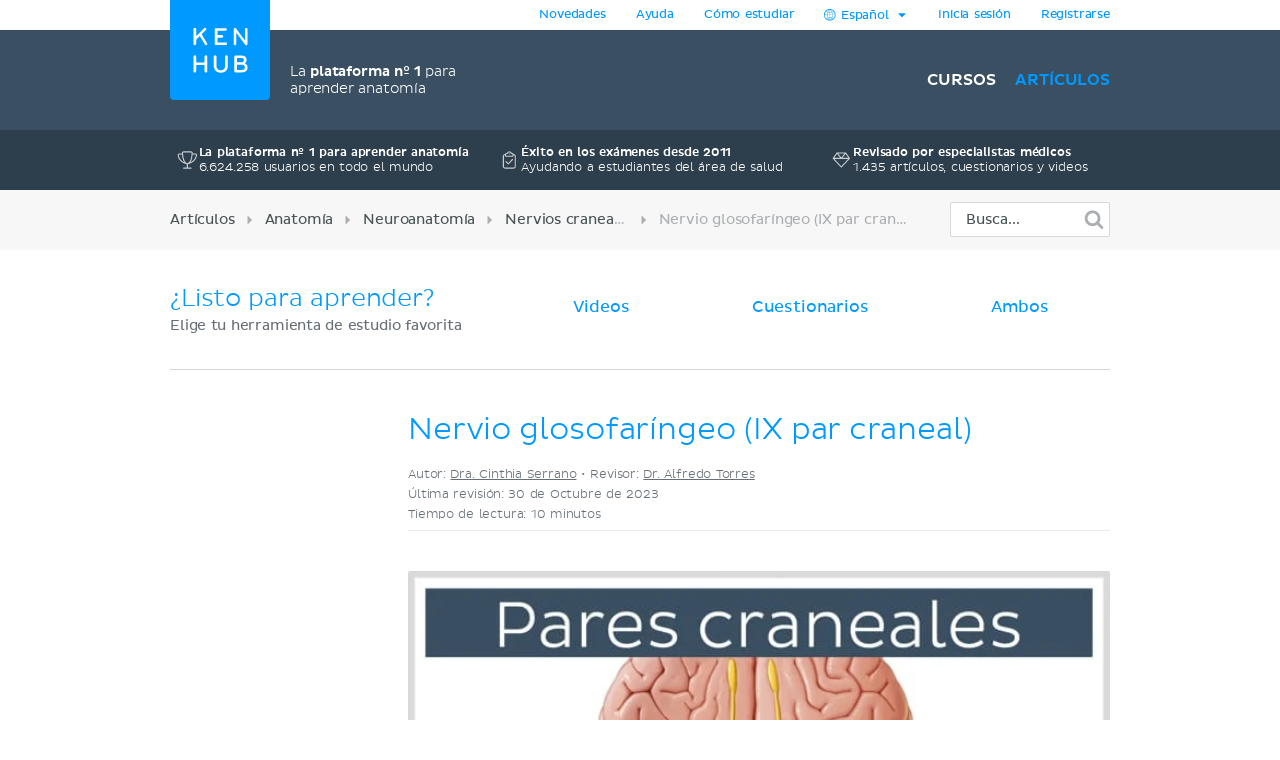

--- FILE ---
content_type: text/html; charset=utf-8
request_url: https://www.kenhub.com/es/library/anatomia-es/nervio-glosofaringeo-ix-par-craneal
body_size: 44769
content:
<!DOCTYPE html>
<html class='' lang='es'>
<head>
<meta content='text/html;charset=utf-8' http-equiv='Content-Type'>
<title>Nervio glosofaríngeo: Anatomía y función | Kenhub</title>
<meta content='Este artículo estudia la anatomía del nervio glosofaríngeo (IX par craneal), centrándose en su recorrido, ramos y su función. ¡Aprende ahora en Kenhub!
' name='description'>
<link href='https://headway-widget.net' rel='preconnect'>
<link href='https://cdn.headwayapp.co' rel='preconnect'>
<link href='https://www.googletagmanager.com' rel='preconnect'>
<link as='font' crossOrigin='anonymous' href='https://www.kenhub.com/assets/29357C_0_0-subset-005827b1.woff2' rel='preload' type='font/woff2'>
<link as='image' href='https://www.kenhub.com/assets/application/scientifically_approved.es-97f3986c.webp' rel='preload'>
<link crossorigin='use-credentials' href='/manifest.json' rel='manifest'>
<meta content='#3A5062' name='theme-color'>
<link href='https://www.kenhub.com/assets/favicon-4a90a596.ico' rel='icon'>
<link href='https://www.kenhub.com/assets/fav-f8c3cb86.svg' rel='icon' type='image/svg+xml'>

<meta content='no-preview' name='turbolinks-cache-control'>
<noscript>
<style>
  .async-hide {
    opacity: 1 !important
  }
</style>
</noscript>
<style>
  @font-face {
    font-family: PlutoSansRegularSubset;
    font-style: normal;
    font-weight: 400;
    src: url("https://www.kenhub.com/assets/29357C_0_0-subset-005827b1.woff2") format("woff2");
    font-display: swap;
  }
</style>
<script data-gon-cleanup="">
//<![CDATA[
window.gon={};gon.currentUrl="https://www.kenhub.com/es/library/anatomia-es/nervio-glosofaringeo-ix-par-craneal";gon.railsEnv="production";gon.locale="es";gon.defaultLocale="en";gon.availableLocales=["en","de","pt","es","fr"];gon.termLanguages=["latin","english","german","portuguese","spanish","french"];gon.pdfTermLanguages=["latin_en","latin_de","english","german","portuguese","spanish","french"];gon.actionCablePath="/kabel";gon.hasUserConsent=false;gon.mexicanExperiment=true;gon.javascriptTestEnv=false;gon.inspectlet=false;gon.canShowCorrectAnswers=false;gon.disableRollbarJs=false;gon.disableLazyLoading=false;gon.enableGrowthbookTracking=true;gon.whereDidYouHearAboutUsQuestion=true;gon.currentUser=null;gon.currentTermLanguage="spanish";gon.altTermLanguage="latin";gon.currency="USD";gon.helpscoutBeaconToken="18dbc7f0-3ae5-4933-b0d6-06d470b517c2";gon.amplitudeToken="7dfdc0c7e548cabc5ea2459b06239302";gon.customerioToken="ead58c80bf1292049403";gon.inspectletToken="1384320367";gon.headwayAccount="JVrGPJ";gon.algoliaKey="ecd1b6edb1faf0f04f85467983a4ab18";gon.algoliaId="TVLY4HZXH3";gon.algoliaIndex="production";gon.analyticsAccount="UA-23427352-1";gon.ga4Account="G-R9R95JL5CH";gon.googleTagManagerContainer="GTM-NV7F42";gon.rollbarAccessToken="95d60cc2f34c46dcb7e860d3f8d6598d";gon.release="7114427b6";gon.recaptchaSiteKey="6Lfqb4gUAAAAAPKFK89vW9qt-P9a_I4g3XXje1D3";gon.helpscoutBeaconSignature=null;gon.geoipCountry="US";gon.botDetected=false;gon.logoBg="#09f";gon.logoText="#fff";gon.polyfillsUrl="https://www.kenhub.com/assets/polyfills-a7259c7b.js";gon.iconsPath="https://www.kenhub.com/assets/icons-166fe196.svg";gon.headwayUrl="https://changelog-es.kenhub.com/";gon.growthbookClientKey="sdk-pgJH8jFCJ81JQWxq";gon.colorBlindness="normal";gon.canStoreCurrentVideoTime=false;gon.completedTours=[];gon.canBypassRecaptcha=false;gon.cfTurnstileSiteKey="0x4AAAAAABnZ5DL0TVThYcVK";gon.staticHost="https://static.kenhub.com";gon.searchPath="/es/search";gon.pricingPath="/es/pricing";gon.dashboardPath="/es/dashboard";gon.newUserRegistrationPath="/es/register";gon.apiTrainingSessionsPath="/api/training_sessions";gon.galleryAPIImagesPath="/api/images/gallery";gon.galleryApiImagesPath="/api/images/gallery";gon.trainingPath="/es/trainer";gon.apiLearnablesPath="/api/learnables";gon.apiContainersPath="/api/containers";gon.apiCustomQuizzesPath="/api/custom-quizzes";gon.customQuizzesPath="/es/custom-quizzes";gon.googleRegistrationPath="/es/oauth/google_register";gon.passwordRegistrationPath="/es/register";gon.validateCodePath="/es/validate_code";gon.resendCodePath="/es/resend_code";gon.loginPath="/es/login";gon.termsPath="/es/terms";gon.privacyPath="/es/privacy";gon.tracking={"landing":"articles"};

//]]>
</script><script id='growthbook_payload' type='application/json'>
{"status":200,"features":{"new-registration-title":{"defaultValue":false},"benefits_bullet_list_in_hero":{"defaultValue":false,"rules":[{"id":"fr_19g61mmgousenq","condition":{"environment":"production"},"coverage":1,"hashAttribute":"deviceId","seed":"4b8d94fe-8a1f-4208-af07-a73ec02407dc","hashVersion":2,"force":false}]},"product_tour_on_study_unit":{"defaultValue":false,"rules":[{"id":"fr_19g61omg6b7o8d","condition":{"environment":"production"},"coverage":1,"hashAttribute":"userId","seed":"11692654-4ad3-47f5-bfa1-6c785ceebcd0","hashVersion":2,"force":true}]},"trust_copy_on_header_production":{"defaultValue":true,"rules":[{"id":"fr_19g61mmke1l6x3","force":false},{"id":"fr_19g61mmgjb0jkg","condition":{"environment":"production"},"coverage":1,"hashAttribute":"device_id","seed":"6d949dcb-4870-41d0-bd41-104593443a91","hashVersion":2,"force":false}]},"replace_paragraph_text_with_benefits_bullet_list":{"defaultValue":false},"subtitle_variants":{"defaultValue":false},"test_signup_button":{"defaultValue":false},"trust_seal_on_header":{"defaultValue":false},"add_cancel_anytime_money_back_guarantee_plan_cards":{"defaultValue":false,"rules":[{"id":"fr_19g61mmhon4r7r","condition":{"$or":[{"environment":"production"},{"environment":"staging"}]},"coverage":1,"hashAttribute":"deviceId","seed":"e208d8d3-17b7-42c0-91cd-4142e32f8889","hashVersion":2,"variations":[false,true],"weights":[0.5,0.5],"key":"add-cancel-anytime-money-back-guarantee-plan-cards","meta":[{"key":"0","name":"Control"},{"key":"1","name":"Variation"}],"phase":"0","name":"Add \"Cancel anytime\" and Money-Back Guarantee to plan cards"}]},"homepage_video":{"defaultValue":false,"rules":[{"id":"fr_19g61umj2qpfhg","condition":{"environment":"production"},"coverage":1,"hashAttribute":"deviceId","seed":"78152ce7-0426-4985-8fc6-e9fb821973cb","hashVersion":2,"variations":[false,true],"weights":[0.5,0.5],"key":"homepage-video","meta":[{"key":"0","name":"Control"},{"key":"1","name":"Variant"}],"phase":"0","name":"Homepage video"}]},"inline_registration":{"defaultValue":false,"rules":[{"id":"fr_19g61mmk5fresc","condition":{"deviceId":"9aaf212f-86ff-4522-bb7b-189eb4511493"},"force":true},{"id":"fr_19g61omk5lf13x","condition":{"deviceId":"5569273b-755f-450b-b2f6-0577c9c57892"},"force":true},{"id":"fr_19g61omk5fogad","condition":{"environment":"production"},"coverage":1,"hashAttribute":"deviceId","seed":"8757e693-59c3-4e5a-9220-9c4d1b96c550","hashVersion":2,"variations":[false,true],"weights":[0.5,0.5],"key":"inline-registration","meta":[{"key":"0","name":"Original"},{"key":"1","name":"Variation"}],"phase":"0","name":"Inline Registration"}]},"highlight_premium_content_in_trial":{"defaultValue":false,"rules":[{"id":"fr_19g61mmk5c6xqw","condition":{"userId":"7011301"},"force":true},{"id":"fr_19g61umk5ani37","condition":{"environment":"production"},"coverage":1,"hashAttribute":"userId","bucketVersion":1,"seed":"ab875059-f80e-4175-94d5-bd72d331eb21","hashVersion":2,"variations":[false,true],"weights":[0.5,0.5],"key":"highlight-premium-content-trial","meta":[{"key":"0","name":"Original"},{"key":"1","name":"Variation"}],"phase":"1","name":"Highlight Premium content in trial"}]},"improve_profile_setup":{"defaultValue":false},"benefit_bullets_and_old_hero_image":{"defaultValue":false}},"experiments":[],"dateUpdated":"2026-01-14T13:14:22.976Z"}
</script>
<script src="https://consent.cookiebot.com/uc.js" id="cookiebot-script" data-cbid="90bf4190-b20c-40c3-b35b-19980de29b89" data-blockingmode="manual" data-turbo-permanent="true" async="async"></script>
<script>
  function loadPolyfills(){if(browserSupportsAllFeatures())return;const e=document.createElement("script");e.src=window.gon.polyfillsUrl;const o=document.currentScript;o.parentNode.insertBefore(e,o.nextSibling)}function browserSupportsAllFeatures(){return window.Promise&&window.fetch&&window.Symbol&&window.customElements&&window.IntersectionObserver&&Object.fromEntries}loadPolyfills();
</script>

<script src="https://www.kenhub.com/assets/essential-ebcdf8e2.js" crossorigin="Anonymous" data-turbo-track="reload" async="async"></script>

<meta name="csrf-param" content="authenticity_token" />
<meta name="csrf-token" content="PBEg-P4YV7hnKGseE5fy0Ig1LlrN7I3dP2erYObQI7cDmWyY9NeBBTh4QS-KgudGU4gJW0Ia8EJLf1yIXJ3ryg" />
<meta content='width=device-width, initial-scale=1.0' name='viewport'>
<meta content='es' name='language'>
<meta content='246420115467395' property='fb:app_id'>
<meta content='Kenhub' property='og:site_name'>
<meta content='https://www.kenhub.com/es/library/anatomia-es/nervio-glosofaringeo-ix-par-craneal' property='og:url'>
<meta content='Este artículo estudia la anatomía del nervio glosofaríngeo (IX par craneal), centrándose en su recorrido, ramos y su función. ¡Aprende ahora en Kenhub!
' property='og:description'>
<meta content='Nervio glosofaríngeo (IX par craneal)' property='og:title'>
<meta content='article' property='og:type'>
<meta content='https://www.kenhub.com/thumbor/E45N-6tCAFURxoZulYmT4f3d0pY=/fit-in/800x1600/filters:watermark(/images/logo_url.png,-10,-10,0):background_color(FFFFFF):format(jpeg)/images/article/nervio-glosofaringeo-ix-par-craneal/X5Mu4fuLk5Jkv2kU7Ntqg_yjrDksEAnGXda5ELaoSaJQ_N._glossopharyngeus_01.png' property='og:image'>

<link rel="canonical" href="https://www.kenhub.com/es/library/anatomia-es/nervio-glosofaringeo-ix-par-craneal">

<meta content='100009096347916' property='fb:admins'>
<link rel="alternate" hreflang="es" href="https://www.kenhub.com/es/library/anatomia-es/nervio-glosofaringeo-ix-par-craneal">
<link rel="alternate" hreflang="en" href="https://www.kenhub.com/en/library/anatomy/the-glossopharyngeal-nerve">
<link rel="alternate" hreflang="x-default" href="https://www.kenhub.com/en/library/anatomy/the-glossopharyngeal-nerve">
<link rel="alternate" hreflang="pt" href="https://www.kenhub.com/pt/library/anatomia/nervo-glossofaringeo-ix">
<link rel="alternate" hreflang="de" href="https://www.kenhub.com/de/library/anatomie/nervus-glossopharyngeus">

</head>
<body class='articles show' data-controller='application slideout sidebar helpscout'>
<style>@font-face{font-family:"PlutoSansRegular";src:url("/assets/29357C_0_0-85b95d4ced2d9dd80c19a0b9901806c5f8323642b56e9c5c9683cd25bab573a8.digested.woff2") format("woff2");font-weight:400;font-style:normal}@font-face{font-family:"PlutoSansLight";src:url("/assets/29357C_1_0-5f3de7b9aaf027050c5cb075e6b2e40372c1fd70aecd170f72df06980e24a0fe.digested.woff2") format("woff2");font-weight:400;font-style:normal}@font-face{font-family:"PlutoSansMedium";src:url("/assets/29357C_2_0-f8cb25748cdd1aaaf3bba8326b0d7e8b3b8b24071c2cab1686e6997d92afdc90.digested.woff2") format("woff2");font-weight:400;font-style:normal}@font-face{font-family:"PlutoLightItalic";src:url("/assets/34DE92_0_0-d115438e190e23e6c6affac0c2ff721a9cef471e8ed8a13d705c91c07c715d88.digested.woff2") format("woff2");font-weight:400;font-style:normal}svg.fa{height:1em;width:1em;display:inline-flex;align-self:center;fill:currentColor;flex-shrink:0}.align-baseline{position:relative;top:.125em}:root{--regular: PlutoSansRegularSubset, Helvetica, Arial, sans-serif;--light: PlutoSansRegularSubset, Helvetica, Arial, sans-serif;--medium: PlutoSansRegularSubset, Helvetica, Arial, sans-serif;--light-italic: PlutoSansRegularSubset, Helvetica, Arial, sans-serif;--vh: 100vh;--su-complete-box-height: 160px;--su-learning-path-offset: calc(var(--su-complete-box-height) / 2)}@keyframes shine{to{opacity:1;left:-30%}}html{font-family:var(--regular);-webkit-font-smoothing:antialiased !important;-moz-osx-font-smoothing:grayscale;font-weight:normal !important;letter-spacing:-0.01em;word-spacing:.1em;box-sizing:border-box}*,*::after,*::before{box-sizing:inherit}a{color:#09f;text-decoration:none;cursor:pointer}a:hover{color:#0188e4}*:focus{outline:none}input:focus{box-shadow:0 0 2pt 1pt #acafb2}h1,h2,.headline{margin-top:0;font-family:var(--light);font-weight:normal}h1,.headline{color:#09f;font-size:40px;margin-bottom:26px;line-height:44px}.l-hero h1,.l-hero .headline{color:#fff}.content-headline{font-size:24px;line-height:30px;margin-bottom:24px;font-family:var(--light);color:#09f;font-weight:normal}.content-headline>small{display:block;color:#495354;font-family:var(--light);font-size:16px;line-height:24px}.content-headline .fa{cursor:pointer}.content-headline .fa.bookmark--loading{cursor:initial}.content-headline button{font-size:24px;flex-shrink:0}.content-headline#study_unit_headline{display:flex;align-items:center;flex-wrap:wrap;margin-top:-10px}@media screen and (max-width : 1023px){.content-headline#study_unit_headline{margin-bottom:16px}}.content-headline#study_unit_headline>div{margin:10px auto 0 0;padding-right:15px;flex:1 0 auto;max-width:100%}.content-headline#study_unit_headline>div>*{margin-left:4px}.content-headline#study_unit_headline .badge-progress{display:inline-flex;align-items:center;gap:4px;flex-shrink:0;margin:10px 0 5px;font-size:10px;text-transform:uppercase;font-family:var(--medium)}.content-headline#study_unit_headline .badge-progress .fa{cursor:default}.content-headline#study_unit_headline .badge-progress.incomplete{cursor:pointer;background-color:#fff;border:1px solid #d8d8d8;color:#acafb2}.content-headline#study_unit_headline .badge-progress.complete{background-color:#ffc026;color:#966c09;-webkit-mask:linear-gradient(-60deg, black 0%, black 40%, rgba(0, 0, 0, 0.7) 40%, rgba(0, 0, 0, 0.7) 41%, black 41%, black 42%, rgba(0, 0, 0, 0.7) 42%, rgba(0, 0, 0, 0.7) 44%, black 44%, black 100%) right/300% 100%;background-repeat:no-repeat;animation:shimmer 10s ease-in-out 2s infinite}.containers.components .content>h1{font-size:24px;line-height:30px;margin-bottom:30px;font-family:var(--light);color:#09f;font-weight:normal;border-bottom:none;padding-bottom:0}.containers.components .content h2{font-family:var(--light);color:#495354;font-size:16px;line-height:24px;margin-bottom:22px}.containers.components .content h2.listingbox__title{font-size:24px;line-height:30px;margin-top:0;font-family:var(--regular);color:#09f;font-weight:normal;clear:none}@media screen and (max-width : 479px){.containers.components .content h2.listingbox__title{font-size:16px;line-height:16px;margin-bottom:13px}}.containers.components .content section:not(:first-child) h2:not(.listingbox__title){margin-top:40px}.listing-headline{font-size:24px;line-height:30px;margin-bottom:30px;font-family:var(--light);color:#09f;font-weight:normal;padding-bottom:32px;border-bottom:1px solid #d8d8d8}.listing-headline+.listing-subheadline{margin-top:-3px}.listing-headline--borderless{border-bottom:none;padding-bottom:0}.listing-subheadline{font-size:18px;line-height:21px;margin-bottom:30px;font-family:var(--light);color:#09f;font-weight:normal}.listing-subheadline+p.small{margin-top:-11px}.listing-subheadline.listing-subheadline--highlight{font-family:var(--regular)}h2{color:#09f;font-size:36px;line-height:40px;margin-bottom:30px;clear:both}@media screen and (max-width : 479px){h2{font-size:24px;line-height:30px}}h3{font-size:24px;line-height:24px;margin-bottom:24px;margin-top:0;font-family:var(--regular);color:#09f;font-weight:normal}h4{font-size:14px;line-height:21px;margin-top:0;font-family:var(--light);color:#09f;font-weight:normal;margin-bottom:0}h5{margin-top:0;font-family:var(--regular);color:#09f;line-height:21px;margin-bottom:18px;text-transform:uppercase;font-size:14px;font-weight:normal}hr{height:1px;background:#d8d8d8;border:none}p{font-family:var(--light);color:#495354;font-size:18px;line-height:26px;margin-bottom:40px;margin-top:0}p.lead{font-size:24px;line-height:32px}p.small{font-size:16px;line-height:24px;margin-bottom:22px}p.tiny{font-family:var(--regular);font-size:14px;line-height:20px;margin-bottom:0}p.highlight{color:#09f}strong{font-weight:400;font-family:var(--medium)}small{font-size:80%}.underline{text-decoration:underline}ul{margin-left:20px;padding:0}ul.unstyled{list-style-type:none;margin-left:0}sup,sub{line-height:0}form{margin-top:30px;margin-bottom:30px}input,optgroup,select,textarea{font-family:inherit;font-size:100%;line-height:1.15;margin:0}textarea,input[type=tel],input[type=text],input[type=password],input[type=email]{appearance:none;-moz-appearance:none;-webkit-appearance:none;width:100%;background-color:#fff;border:1px solid #d8d8d8;border-radius:2px;padding:10px;color:#676f77;font-size:16px}textarea::placeholder,input[type=tel]::placeholder,input[type=text]::placeholder,input[type=password]::placeholder,input[type=email]::placeholder{color:#ddd}textarea:disabled,input[type=tel]:disabled,input[type=text]:disabled,input[type=password]:disabled,input[type=email]:disabled{background-color:#f3f3f3}input[type=search]::-ms-clear{display:none;width:0;height:0}input[type=search]::-ms-reveal{display:none;width:0;height:0}input[type=search]::-webkit-search-decoration,input[type=search]::-webkit-search-cancel-button,input[type=search]::-webkit-search-results-button,input[type=search]::-webkit-search-results-decoration{display:none}.controls{position:relative}.error>.controls>textarea,.error>.controls>input[type=text],.error>.controls>input[type=password],.error>.controls>input[type=email]{border:1px solid #ec8e8e;background-color:#fee4e4}input[type=text],input[type=password],input[type=email]{height:45px}label{color:#495354;margin-top:0;font-family:var(--regular);font-size:14px;line-height:14px;margin-bottom:9px;display:block;clear:both}.CybotCookiebotDialogDetailBodyContentCookieContainerButton label{display:inline}select{appearance:none;-moz-appearance:none;-webkit-appearance:none;background-color:#fff;border:1px solid #d8d8d8;border-radius:2px;padding:10px;color:#676f77;font-size:16px;height:45px;background:rgba(0,0,0,0) url("/assets/arrow_down-9c0d01f76785c85294c7456f0dd265a14875124ef21271c0a8b4d45c5e37dcdf.digested.webp") no-repeat scroll right 15px center;font-size:14px;color:#495354;max-width:100%}select.valid{border-color:#5ed29f}select.invalid{border-color:#ec8e8e}.error>label{color:#ec8e8e}input[type=checkbox]:not(.CybotCookiebotDialogBodyLevelButton){display:none}input[type=checkbox]+label>span:first-child:not(.CybotCookiebotDialogBodyLevelButtonSlider),input[type=checkbox]+span:not(.CybotCookiebotDialogBodyLevelButtonSlider){display:inline-block;width:25px;height:25px;margin-top:-2px;vertical-align:top;background:url("/assets/check_radio_sheet-fdcb576697bb5685c22f87e0deb7dd254e7f5bb894786349594ea12b2368ae31.digested.webp") -10px -10px no-repeat;cursor:pointer}input[type=checkbox]:checked+label>span:first-child,input[type=checkbox]:checked+span{background:url("/assets/check_radio_sheet-fdcb576697bb5685c22f87e0deb7dd254e7f5bb894786349594ea12b2368ae31.digested.webp") -45px -10px no-repeat}input[type=radio]:not(.CybotCookiebotDialogBodyLevelButton){display:none}input[type=radio]+label>span:first-child:not(.CybotCookiebotDialogBodyLevelButtonSlider),input[type=radio]+span:not(.CybotCookiebotDialogBodyLevelButtonSlider){display:inline-block;width:25px;height:25px;margin-top:-4px;vertical-align:top;background:url("/assets/check_radio_sheet-fdcb576697bb5685c22f87e0deb7dd254e7f5bb894786349594ea12b2368ae31.digested.webp") -44px -45px no-repeat;cursor:pointer}input[type=radio]:checked+label>span:first-child,input[type=radio]:checked+span{background:url("/assets/check_radio_sheet-fdcb576697bb5685c22f87e0deb7dd254e7f5bb894786349594ea12b2368ae31.digested.webp") -9px -45px no-repeat}input[type=radio]:checked+label{color:#09f}button:disabled>.btn-block{background-color:#676f77}.help-inline{margin-top:5px;color:#ec8e8e;font-size:14px}.pull-right{float:right}.pull-left{float:left}.clear-all{clear:both}.text-center{text-align:center}.text-right{text-align:right}.text-bold{font-family:var(--medium);font-weight:400}.text-stroke{text-decoration:line-through}.red{color:#ec8e8e}.green{color:#5ed29f}.hide{display:none}.invisible{opacity:0;pointer-events:none}.hide-it{display:none !important}@media screen and (max-width : 1023px){.hide-md{display:none !important}}@media screen and (max-width : 1023px){.show-md{display:block !important}}@media screen and (max-width : 763px){.show-sm-flex{display:flex !important}}@media screen and (max-width : 763px){.hide-sm{display:none !important}}@media screen and (max-width : 1023px)and ( min-width : 480px){.hide-sm-md-only{display:none !important}}@media screen and (max-width : 479px){.hide-xs{display:none !important}}@media screen and (min-width : 1024px){.hide-lg{display:none !important}}@media screen and (min-width : 764px){.hide-md-lg-only{display:none !important}}.no-scroll{overflow:hidden !important}.sr-only{position:absolute;width:1px;height:1px;padding:0;margin:-1px;overflow:hidden;clip:rect(0, 0, 0, 0);white-space:nowrap;border:0}.async-hide{opacity:0}.shopify-buy-frame--toggle{display:none !important}.atlas-ebook-banner .ad-banner{background-color:#3a5062;border-radius:3px;display:flex;gap:30px;padding:30px;color:#fff;width:600px;max-width:100%;margin:50px auto 70px;font-size:14px;text-align:center}.dashboard__hero .atlas-ebook-banner .ad-banner{margin:40px auto 8px}@media screen and (max-width : 763px){.dashboard__hero .atlas-ebook-banner .ad-banner{margin:30px 0 8px;padding:20px}}@media screen and (max-width : 763px){.atlas-ebook-banner .ad-banner{flex-direction:column;width:100%;margin:0 0 30px}}.atlas-ebook-banner .ad-banner .shopify-buy-frame{max-width:100% !important;position:relative;margin-top:-16px;margin-bottom:8px}.atlas-ebook-banner .ad-banner .image{flex:1 1 40%;position:relative}@media screen and (max-width : 763px){.atlas-ebook-banner .ad-banner .image{display:none}}.atlas-ebook-banner .ad-banner .image img{position:absolute;top:50%;transform:translateY(-50%);left:-30px;height:180%;width:auto}.atlas-ebook-banner .ad-banner .content{flex:1 1 60%;background-color:#3a5062;position:relative;z-index:1}@media screen and (max-width : 763px){.atlas-ebook-banner .ad-banner .content{flex:1}}.atlas-ebook-banner .ad-banner .subtitle{color:#09f;text-transform:uppercase;margin-bottom:8px}.atlas-ebook-banner .ad-banner .description{font-size:18px;font-family:var(--light);margin-bottom:16px;line-height:1.2}.atlas-ebook-banner .ad-banner .price{font-size:36px;color:#ec8e8e;margin-bottom:16px;line-height:1.2;font-family:var(--light)}.atlas-ebook-banner.atlas-ebook-banner--dashboard{margin-bottom:20px}@media screen and (max-width : 763px){.atlas-ebook-banner.atlas-ebook-banner--dashboard{margin-bottom:0}}.atlas-ebook-banner.atlas-ebook-banner--dashboard .ad-banner{padding:20px;text-align:left}@media screen and (max-width : 763px){.atlas-ebook-banner.atlas-ebook-banner--dashboard .ad-banner{margin-bottom:0}}.atlas-ebook-banner.atlas-ebook-banner--dashboard .content{display:flex;align-items:center;flex:1 1 85%}@media screen and (max-width : 479px){.atlas-ebook-banner.atlas-ebook-banner--dashboard .content{flex-direction:column;align-items:center;text-align:center;gap:14px}}.atlas-ebook-banner.atlas-ebook-banner--dashboard .wrapper{flex:1 1 auto}.atlas-ebook-banner.atlas-ebook-banner--dashboard .subtitle{font-size:12px}.atlas-ebook-banner.atlas-ebook-banner--dashboard .description{font-size:16px;font-family:var(--light);margin-bottom:0;line-height:1.2;display:inline}.atlas-ebook-banner.atlas-ebook-banner--dashboard .description strong{font-family:var(--light)}.atlas-ebook-banner.atlas-ebook-banner--dashboard .price{display:inline;font-size:18px;color:#ec8e8e;margin-bottom:0;line-height:1.2;font-family:var(--medium)}.atlas-ebook-banner.atlas-ebook-banner--dashboard .image{flex:1 1 15%;position:relative}@media screen and (max-width : 763px){.atlas-ebook-banner.atlas-ebook-banner--dashboard .image{display:none}}.atlas-ebook-banner.atlas-ebook-banner--dashboard .image img{position:absolute;top:50%;transform:translateY(-50%);left:-10px;height:150px;width:auto}.atlas-ebook-banner.atlas-ebook-banner--dashboard .timer{text-align:center;opacity:.7;font-size:10px}.atlas-ebook-banner.atlas-ebook-banner--dashboard .buy-button{display:flex;flex-direction:column;width:110px;flex:0 1 auto}.atlas-ebook-banner.atlas-ebook-banner--dashboard .shopify-buy-frame{width:110px}body{margin:0;background-color:#fff}body.modal-open{overflow:hidden}.l-container{margin:0 auto;max-width:940px}@media screen and (max-width : 1023px){.l-container{padding:0 32px}}@media screen and (max-width : 479px){.l-container{padding:0 15px}}.l-container--light-bg{background-color:#f7f7f7;padding-bottom:1px}.l-container--narrow{max-width:500px}.l-topbar{background-color:#fff}.l-topbar .l-topbar-container{max-width:940px;margin-left:auto;margin-right:auto;position:relative;text-align:right;height:30px;display:flex;align-items:center;justify-content:flex-end;gap:10px}.l-topbar #desktop_changelog{position:absolute;display:none;vertical-align:middle;height:100%;width:100%;top:0;left:0}.l-topbar #desktop_changelog #HW_badge_cont{width:100%;height:100%}.l-topbar #desktop_changelog #HW_badge{left:-5px;top:-2px;background:#ec8e8e}.l-topbar #desktop_changelog #HW_badge.HW_softHidden{background:rgba(0,0,0,0)}.l-topbar .l-topbar-item{padding:0 15px;font-size:12px;font-family:var(--regular);position:relative}.l-topbar .badge.badge,.l-topbar .btn.btn-tiny{margin-left:10px}.l-topbar .dropdown-toggle{display:inline-block;padding:7px 0}.l-topbar .dropdown-toggle>span{display:inline-block}.l-topbar .logo{position:absolute;left:0;top:0;margin-left:0;z-index:1}.l-topbar .logo svg,.l-topbar .logo{display:block;max-width:100px;border-bottom-right-radius:4px;border-bottom-left-radius:4px}.no-nav .l-topbar{height:0}@media screen and (max-width : 1023px){.l-topbar{display:none}}.l-topbar *:last-child{padding-right:0}.dropdown{display:inline-block;padding:0px 15px;position:relative}.dropdown>.dropdown-toggle>.fa{margin-left:3px}.dropdown>.border-hiding{display:none}.dropdown>.dropdown-menu{display:none;position:absolute;top:30px;right:-1px;z-index:1000;display:none;padding-top:15px;margin:0;background-color:#f7f7f7;border:1px solid #d8d8d8;border-radius:2px 0 2px 2px;text-align:left;width:260px;line-height:1.2}.dropdown>.dropdown-menu ul{margin-top:0;margin-right:0;margin-bottom:0}.dropdown>.dropdown-menu .dropdown-divider{height:1px;background-color:#d8d8d8;width:100%;margin-bottom:15px}.dropdown>.dropdown-menu li{margin:0 14px 15px 8px}.dropdown>.dropdown-menu li button{line-height:1.2;color:#495354}.dropdown>.dropdown-menu li>a{color:#495354}.dropdown>.dropdown-menu li .fa{color:#09f;margin-right:5px;width:15px}.dropdown>.dropdown-menu li.active{color:#09f}.dropdown>.dropdown-menu li.active button{color:#09f}.dropdown.open,.dropdown:hover{padding:0px 14px;background-color:#f7f7f7;border-left:1px solid #d8d8d8;border-right:1px solid #d8d8d8}.dropdown.open>.dropdown-menu,.dropdown:hover>.dropdown-menu{display:block}.dropdown.open>.border-hiding,.dropdown:hover>.border-hiding{position:absolute;display:block;right:0;height:1px;background-color:#f7f7f7;top:30px;z-index:1100;width:100%}.open>.dropdown-menu{display:block}.l-hero--nav{background:#3a5062 none repeat scroll center center}.l-hero--nav>.l-container{height:100%}@media screen and (max-width : 1023px){.l-hero--nav{display:none}}.l-navigation{display:flex;justify-content:flex-end;align-items:center;list-style-type:none;height:100px}.l-navigation>.l-navigation__item{display:inline-block;margin-left:20px;position:relative}.l-navigation>.l-navigation__item>a{font:400 16px var(--medium);text-transform:uppercase;color:#fff;display:block;margin-bottom:-10px;padding-bottom:10px}.l-navigation>.l-navigation__item>a.active{color:#09f}.l-navigation>.l-navigation__item>a>.fa{margin-right:7px;text-transform:none}.l-navigation>.l-navigation__item .popover{display:none;background-color:#fff;text-align:left;padding:20px 0;max-width:none;box-shadow:0 0 10px rgba(0,0,0,.1)}.l-navigation>.l-navigation__item .popover[x-placement^=bottom] .arrow:after{border-bottom-color:#fff}.l-navigation>.l-navigation__item .popover .arrow{left:calc(50% - 10px)}.l-navigation>.l-navigation__item .popover a{font-family:var(--regular);font-size:14px;line-height:30px;padding:0 30px;color:#676f77;display:block}.l-navigation>.l-navigation__item .popover a.active{color:#09f}.l-navigation>.l-navigation__item .popover a:hover{display:block;background-color:#f3f3f3}.l-navigation>.l-navigation__item>a.btn{margin:0;padding:10px 16px 10px 14px;margin:0;align-items:center;display:inline-flex}.l-navigation>.l-navigation__item>a.btn.active{color:#fff}.l-navigation>.l-navigation__item:hover>.popover{display:block;top:27px;left:50%;transform:translateX(-50%);white-space:nowrap}.l-navigation>.l-navigation__item .l-navigation__sub-item{position:relative}.l-navigation>.l-navigation__item .l-navigation__sub-item:hover{background-color:#f3f3f3}.l-navigation>.l-navigation__item .l-navigation__sub-item:hover>.popover{display:block;top:-20px;white-space:nowrap}.l-navigation__tagline{display:flex;align-items:center;margin-right:auto;margin-left:120px;font-family:var(--light);color:#fff;font-size:14px;gap:12px}@media screen and (max-width : 1023px){.l-navigation__tagline{margin-left:0;margin-right:0;font-size:10px;gap:6px}}.l-navigation__tagline .seal{width:50px;height:50px}@media screen and (max-width : 1023px){.l-navigation__tagline .seal{width:30px;height:30px}}.l-topbar-mobile{display:none}@media screen and (max-width : 1023px){.l-topbar-mobile{background-color:#3a5062;display:flex;align-items:center;width:100%;height:58px;position:sticky;top:-1px;z-index:700;max-width:100%}.l-topbar-mobile.headroom{transition:transform .25s linear}.l-topbar-mobile.headroom-pinned{transform:translateY(0)}.l-topbar-mobile.headroom-unpinned{transform:translateY(-58px)}}.l-topbar-mobile>.nav-mobile-icons{margin-left:auto}.l-topbar-mobile>.nav-mobile-icons .fa{color:#fff;font-size:30px;cursor:pointer}.l-topbar-mobile>.nav-mobile-icons>.toggle-button{padding:10px;transform:translateX(10px)}.l-topbar-mobile>.mobile-logo{display:none;padding:12px;margin-left:-12px;overflow:hidden}.l-topbar-mobile>.mobile-logo svg{display:block;border-radius:2px}@media screen and (max-width : 1023px){.l-topbar-mobile>.mobile-logo{display:block}}.l-topbar-mobile>.btn.btn-tiny.btn--premium{margin-right:10px;flex-shrink:0}.HW_badge_cont{z-index:1 !important}.l-hero--subsection{background-color:#2d3e4d;padding:15px 0;position:relative;z-index:500}@media screen and (max-width : 1023px){.l-hero--subsection{padding:10px 0}.l-hero--subsection.headroom{transition:transform .25s linear}.l-hero--subsection.headroom-pinned{transform:translateY(0)}.l-hero--subsection.headroom-unpinned{transform:translateY(-58px)}}.trust-items{display:grid;grid-template-columns:repeat(3, 1fr);gap:15px}.trust-items .item{display:flex;gap:8px;align-items:center;justify-content:center;font-size:12px;color:#fff;text-wrap:pretty}.trust-items .item .primary{font-family:var(--medium)}.trust-items .item .secondary{font-family:var(--light)}@media screen and (max-width : 1023px){.trust-items{grid-template-columns:1fr}.trust-items .item{grid-row:1;grid-column:1;opacity:0;transition:opacity .5s ease-in-out;text-align:center}.trust-items .item.is-visible{opacity:1}.trust-items img{display:none}}.l-hero{background:#3a5062 none repeat scroll center center}@media screen and (max-width : 1023px){.l-hero{margin-bottom:0px;padding-top:58px;padding-bottom:50px}}.l-hero.l-hero--max{min-height:calc(100vh - 30px);padding-top:110px}.no-nav .l-hero.l-hero--max{min-height:100vh}@media screen and (max-width : 1023px){.l-hero.l-hero--max{min-height:100vh;padding-top:12px}}.l-hero>.l-container>.l-flex-row{margin-top:55px}@media screen and (max-width : 1023px){.l-hero>.l-container>.l-flex-row{margin-top:0}}.l-hero>.l-container>h1,.l-hero>.l-container>.headline{max-width:70%}@media screen and (max-width : 1023px){.l-hero>.l-container>h1,.l-hero>.l-container>.headline{max-width:100%}}@media screen and (max-width : 479px){.l-hero>.l-container>h1,.l-hero>.l-container>.headline{font-size:30px;line-height:34px;margin-bottom:18px}}.l-hero>.l-container>h1.headline-centered,.l-hero>.l-container>.headline.headline-centered{max-width:100%;text-align:center}@media screen and (max-width : 479px){.l-hero>.l-container>h1.headline-centered,.l-hero>.l-container>.headline.headline-centered{margin-bottom:0px}}.l-hero>.l-container>h1.headline-centered>h1,.l-hero>.l-container>.headline.headline-centered>h1{margin-bottom:15px}@media screen and (max-width : 479px){.l-hero>.l-container>h1.headline-centered>h1,.l-hero>.l-container>.headline.headline-centered>h1{font-size:18px;line-height:24px}}.l-hero>.l-container>h1.headline-centered>h2,.l-hero>.l-container>h1.headline-centered .h2,.l-hero>.l-container>.headline.headline-centered>h2,.l-hero>.l-container>.headline.headline-centered .h2{font-size:24px;color:#fff;line-height:1.5}@media screen and (max-width : 479px){.l-hero>.l-container>h1.headline-centered>h2,.l-hero>.l-container>h1.headline-centered .h2,.l-hero>.l-container>.headline.headline-centered>h2,.l-hero>.l-container>.headline.headline-centered .h2{margin-bottom:0px}}.l-hero>.l-container .headline__img{width:80px;height:80px;border-radius:40px;margin-bottom:5px}.l-hero>.l-container .sub-headline{color:#b8b7b7;max-width:70%}@media screen and (max-width : 1023px){.l-hero>.l-container .sub-headline{max-width:100%}}.ab-replace-paragraph-text--variant .sub-headline{color:#fff !important;margin-bottom:30px}.ab-replace-paragraph-text--variant .benefits__list{font-family:var(--light);list-style:none;margin:0;color:#fff;font-size:16px;text-wrap:balance;text-align:left}@media screen and (max-width : 479px){.ab-replace-paragraph-text--variant .benefits__list{font-size:14px}}.ab-replace-paragraph-text--variant .benefits__list li{display:flex}.ab-replace-paragraph-text--variant .benefits__list li .circle{flex:0 0 auto;margin:6px 10px 0 0}.ab-replace-paragraph-text--variant .benefits__list li .green{font-family:var(--medium)}.ab-replace-paragraph-text--variant .benefits__list li+li{margin-top:20px}.l-flex-row{display:flex;flex-direction:row;align-items:center}@media screen and (max-width : 1023px){.l-flex-row{flex-direction:column}}.l-flex-row>*{flex:1 1 auto;width:100%}@media screen and (max-width : 1023px){.l-flex-row>*{margin-bottom:50px}}.l-flex-row>*+*{margin-left:20px}@media screen and (max-width : 1023px){.l-flex-row>*+*{margin-left:0}}.l-flex-row--reverse>*{flex:1}@media screen and (max-width : 1023px){.l-flex-row--reverse>*{margin-left:0}}.l-flex-row--reverse>*+*{margin-left:0;margin-right:20px}@media screen and (max-width : 1023px){.l-flex-row--reverse>*+*{margin:0}}@media screen and (min-width : 1024px){.l-flex-row--reverse{flex-direction:row-reverse}}.l-flex-row--top{align-items:flex-start}.l-flex-row--center{justify-content:center}.middlebar{transition:box-shadow 2s linear;background-color:#f7f7f7;line-height:60px;font-size:14px;font-family:var(--regular);color:#495354;min-height:60px;position:sticky;top:0;z-index:500}@media screen and (max-width : 1023px){.middlebar{line-height:57px;min-height:57px;width:100%;top:57px;box-shadow:0 5px 5px rgba(0,0,0,.2)}.middlebar.headroom{transition:transform .25s linear}.middlebar.headroom-pinned{transform:translateY(0)}.middlebar.headroom-unpinned{transform:translateY(-57px)}}.middlebar a{color:#495354}.middlebar .sidebar-toggle{display:none;overflow:hidden;text-overflow:ellipsis;white-space:nowrap;padding-right:5px}@media screen and (max-width : 1023px){.middlebar .sidebar-toggle{display:block}}.middlebar .sidebar-toggle a{cursor:pointer;display:inline-block;min-height:48px}.middlebar .sidebar-toggle a.extended{color:#09f}.middlebar .filter-dropdown>a{display:inline-block;min-width:48px;min-height:48px;text-align:center}.middlebar .filter-dropdown--active>a{color:#09f}@media screen and (max-width : 479px){.middlebar .filter-dropdown--active>a .fa{color:#676f77}}.middlebar .filter-dropdown span{display:inline-flex}.middlebar .filter-dropdown .fa{margin-left:5px}@media screen and (max-width : 479px){.middlebar .filter-dropdown .fa{font-size:25px;vertical-align:middle;margin-right:-8px;color:#acafb2}}.middlebar form{margin:0;position:relative}.middlebar form>input[type=text]{float:right;margin-top:12px;width:160px;font-size:14px;padding:10px 40px 10px 15px;border:1px solid #d8d8d8;background-color:#fff;height:35px;margin-left:20px;line-height:normal}.middlebar form>input[type=text]::placeholder{color:#495354}@media screen and (max-width : 763px){.middlebar form>input[type=text]{display:none}}.middlebar form>button[type=submit]{width:48px;height:48px;border:none;right:-8px;position:absolute;top:4px;background-color:rgba(0,0,0,0);cursor:pointer;padding:0}.middlebar form>button[type=submit]>.fa{color:#acafb2;font-size:20px}@media screen and (max-width : 763px){.middlebar form>button[type=submit]>.fa{font-size:25px;margin-right:-5px;margin-top:0;color:#acafb2}}@media screen and (max-width : 763px){.middlebar form>button[type=submit]{position:inherit;float:right}}.breadcrumbs{display:flex;align-items:flex-start;padding-right:20px;overflow:hidden;text-overflow:ellipsis;white-space:nowrap;color:#acafb2}.breadcrumbs a>.fa{margin-right:5px}.breadcrumbs a:hover{color:#09f}@media screen and (max-width : 479px){.breadcrumbs a{display:none}}.breadcrumbs>.fa{margin:0 8px;top:unset}@media screen and (max-width : 1023px){.breadcrumbs>.fa{top:.125em}}@media screen and (max-width : 1023px){.breadcrumbs{display:none}}.breadcrumbs span{flex:0 0 auto;white-space:nowrap;overflow:hidden;text-overflow:ellipsis}.breadcrumbs span.parent{flex:0 1 auto;max-width:200px}.breadcrumbs span.last{flex:0 1 auto}.breadcrumbs-mobile{font-size:14px;margin:10px 0 5px;display:none}@media screen and (max-width : 1023px){.breadcrumbs-mobile{display:block}.breadcrumbs-mobile>span{display:none}.breadcrumbs-mobile>.fa{display:none;margin-left:8px;color:#acafb2}.breadcrumbs-mobile>.parent{display:inline}.breadcrumbs-mobile>.parent a{color:#495354;font-family:var(--light)}.breadcrumbs-mobile>.parent a:hover{color:#09f}.breadcrumbs-mobile>.parent+.fa{display:inline-block}}.l-flex-row>.sidebar{flex:0 0 218px}@media screen and (min-width : 1024px){.l-flex-row>.sidebar{position:-webkit-sticky;position:sticky;top:100px}}@media screen and (max-width : 1023px){.l-flex-row>.sidebar{margin-bottom:25px;margin-left:-32px;margin-top:-40px;background-color:#f7f7f7;max-height:0;padding:0 32px;overflow:hidden;transition:max-height .45s linear;position:fixed;top:150px;width:100%;z-index:700;box-shadow:0 5px 5px rgba(0,0,0,.2)}.l-flex-row>.sidebar.headroom{transition:top .25s linear}.l-flex-row>.sidebar.headroom-pinned{top:150px}.l-flex-row>.sidebar.headroom-unpinned{top:93px}}@media screen and (max-width : 479px){.l-flex-row>.sidebar{margin-left:-15px;padding:0 15px;width:100%}}.l-flex-row>.sidebar.extended{max-height:calc(100vh - 53px);overflow-y:auto}@media screen and (max-width : 479px){.l-flex-row>.sidebar.extended{padding-bottom:15px}}.l-main{padding-top:40px}.l-main.l-main-dashboard{padding-top:0;margin-bottom:30px;overflow-x:hidden}@media screen and (max-width : 1023px){.l-main{padding-top:20px}}.l-main .content{word-break:break-word;min-width:0}@media screen and (min-width : 1024px){.sub-navigation{max-height:calc(100vh - 100px);overflow-y:auto}}.sub-navigation ul{padding:0;margin:0;font:14px/20px var(--regular);list-style-type:none}@media screen and (max-width : 1023px){.sub-navigation ul{font:400 14px var(--regular);color:#495354;margin:0}}.sub-navigation ul>li{margin-bottom:10px}@media screen and (max-width : 1023px){.sub-navigation ul>li{border-top:1px solid #e6e6e6;margin-bottom:0px}}.sub-navigation ul>li>a{color:#495354}@media screen and (max-width : 1023px){.sub-navigation ul>li>a{padding-top:12px;padding-bottom:12px;display:block;margin-right:35px}}.sub-navigation ul>li>a:hover{color:#0188e4}.sub-navigation ul>li>span{padding-left:3px}.sub-navigation ul>li .page-menu-caret{display:inline;white-space:nowrap}@media screen and (max-width : 1023px){.sub-navigation ul>li .page-menu-caret{display:none}}.sub-navigation ul>li .fa{cursor:pointer;vertical-align:text-bottom;color:#495354}@media screen and (min-width : 1024px){.sub-navigation ul>li .fa{opacity:0}}@media screen and (max-width : 1023px){.sub-navigation ul>li .fa{float:right;margin-top:-37px;padding:10px}}.sub-navigation ul>li .fa:hover{color:#09f}.sub-navigation ul>li>ul{margin-left:15px;max-height:0;overflow:hidden}@media screen and (min-width : 1024px){.sub-navigation ul>li>ul>li:first-child{margin-top:10px}}.sub-navigation ul>li>ul>li:last-child{margin-bottom:0px}.sub-navigation ul>li:hover .fa{opacity:1}.sub-navigation ul>li.active>a{color:#09f}.sub-navigation ul>li.active>.fa{color:#09f}.sub-navigation ul>li.active>.fa,.sub-navigation ul>li.opened>.fa{content:"";opacity:1}.sub-navigation ul>li.active>ul,.sub-navigation ul>li.opened>ul{max-height:1000px}.sub-navigation>.btn.btn--premium{margin-top:15px;animation:fade_in 1.5s linear}.sub-navigation>.btn.btn--premium.hide{display:none}.border-right{border-right:1px solid #d8d8d8}.divider{clear:both;border-bottom:1px solid #d8d8d8;margin:30px 0}.divider-margin-bottom{clear:both;border-bottom:1px solid #d8d8d8;margin-bottom:30px}.btn{transition:all .2s ease-out;display:inline-flex;gap:4px;flex-direction:row;align-items:center;justify-content:center;font:400 14px var(--medium);padding:0px 20px;line-height:18px;height:45px;border-radius:2px;text-align:center;color:#fff;text-transform:uppercase;border:0;margin-right:14px;background-color:#adb3b9;cursor:pointer;text-decoration:none;-webkit-appearance:none;appearance:none;white-space:normal}.btn:hover,.btn:focus,.btn:active{outline:none;color:#fff;background-color:#676f77}.btn.btn-primary{background-color:#09f}.btn.btn-primary:hover,.btn.btn-primary:focus,.btn.btn-primary:active{background-color:#0188e4}.btn.btn-primary:disabled,.btn.btn-primary.loading{background-color:#676f77;cursor:not-allowed}.btn.btn-disabled{cursor:default;background-color:#adb3b9 !important}.btn.btn-disabled:hover{cursor:default;background-color:#adb3b9 !important}.btn.btn-red{background-color:#ec8e8e}.btn.btn-red:hover,.btn.btn-red:focus{background-color:#ec7676}.btn.btn--premium{background-color:#40252b}.btn.btn--premium:hover{background-color:#270c12}.btn.btn--white{background-color:#fff;color:#09f;border:1px solid #09f}.btn.btn--white:hover,.btn.btn--white:focus,.btn.btn--white:active{background-color:rgba(0,153,255,.0784313725);color:#0188e4;border:1px solid #0188e4}.btn.btn--white:disabled{background-color:#fff;border-color:#676f77;color:#676f77;cursor:not-allowed}.btn.btn--white>.ladda-spinner>div>div>div{background:#09f !important}.btn.btn--red{background-color:#fff;color:#ec8e8e;border:1px solid #ec8e8e}.btn.btn--red:hover,.btn.btn--red:focus,.btn.btn--red:active{background-color:#fdedee;color:#ec7676;border:1px solid #ec7676}.btn.btn--red:disabled{background-color:#fff;border-color:#676f77;color:#676f77;cursor:not-allowed}.btn.btn--red>.ladda-spinner>div>div>div{background:#ec8e8e !important}.btn.btn-light{background-color:#cceaff;color:#09f}.btn.btn--gold{background-color:#ffc026;border:1px solid #ffc026}.btn.btn--gold:hover,.btn.btn--gold:focus,.btn.btn--gold:active{background-color:#f1b620;color:#fff;border:1px solid #ffc026}.btn.btn--gold:disabled{background-color:#fff;border-color:#676f77;color:#676f77;cursor:not-allowed}.btn.btn--gold>.ladda-spinner>div>div>div{background:#ffc026 !important}.btn.btn--link{background-color:rgba(0,0,0,0);color:#09f}.btn.btn--link:hover,.btn.btn--link:active{background-color:rgba(0,153,255,.0784313725);color:#0188e4;box-shadow:none}.btn.btn--link.btn--link-grey{color:#acafb2}.btn.btn--link.btn--link-grey:hover,.btn.btn--link.btn--link-grey:active{background-color:rgba(0,0,0,0);color:#676f77}.btn.btn-block{display:flex;margin-bottom:10px;float:none;margin-right:0;width:100%}.btn.btn-small{margin-right:0;line-height:15px;height:32px;font-size:10px;padding:0 12px}@media screen and (max-width : 1023px){.btn.btn-small{display:inline-flex}}.btn.btn-tiny{margin-right:0;line-height:20px;height:20px;border-radius:4px;padding:0 6px;margin:0;text-transform:uppercase;font:400 10px var(--medium)}@media screen and (max-width : 1023px){.btn.btn-tiny{display:inline-flex}}.btn.btn-big{height:58px;padding:0 37px;margin-right:0}@media screen and (max-width : 1023px){.btn.btn-big{display:inline-flex}}@media screen and (max-width : 479px){.btn.btn-big{padding:0px 20px;height:45px}}.btn.btn-outline{border:1px solid #d8d8d8;background-color:#fff;color:#acafb2}.btn.btn-outline:not([disabled]):focus,.btn.btn-outline:not([disabled]):hover{color:#09f;border-color:#09f}.btn.btn-outline:disabled{cursor:not-allowed}.btn.btn-pill{border-radius:100px}.btn--mobile-sidebar{background-color:#3b5063;width:63px;text-transform:none;padding:0 10px;width:auto}.btn.text-left{justify-content:flex-start}.btn.pull-right{margin-right:0}.btn>.attached{display:inline-flex;align-items:center;justify-content:center;font-size:20px;margin-left:-20px;height:45px;border-right:1px solid #fff;width:45px;margin-right:15px}.btn+a:not(.btn){display:inline-flex;font-size:14px;color:#495354;margin-top:14px}.btn.btn-link{background-color:rgba(0,0,0,0);color:#09f;padding:0 10px}.btn.btn-text-link{background-color:rgba(0,0,0,0);color:#09f;padding:0;margin:0;height:auto;text-transform:unset;font-family:inherit;font-size:inherit}@media screen and (max-width : 1023px){.btn.btn-text-link{display:inline-flex}}.btn.btn-text-link.btn-red{color:#ec8e8e}.btn.btn-text-link.btn-red:hover,.btn.btn-text-link.btn-red:focus{color:#ec7676;background-color:rgba(0,0,0,0)}.btn.btn-text-link:disabled{color:#676f77;cursor:not-allowed}@media screen and (max-width : 1023px){.btn{display:flex;margin-right:0px}.btn+.btn{margin-top:5px}}.btn-group{display:flex;justify-content:center;margin:10px 0 20px;list-style:none;padding:0}.btn-group .active,.btn-group .active:active,.btn-group .active:focus{background-color:#09f;color:#fff}.btn-group .btn{margin:0;border-radius:0;min-width:180px;border-right:0}.btn-group .btn:hover{border-right:0}.btn-group li:first-of-type .btn{border-radius:2px 0 0 2px}.btn-group li:last-of-type .btn{border-radius:0 2px 2px 0;border-right:1px solid #09f}.btn-toggle-group{display:flex;justify-content:center;margin-bottom:20px}.btn-toggle-group:empty{display:none}.btn-toggle-group .container{display:inline-flex;padding:4px;gap:4px;margin:0 auto;border-radius:3px;background-color:#fff}.btn-toggle-group .toggle{border-radius:2px;padding:8px;min-width:120px;font-size:14px;font-family:var(--medium);color:#495354;border:0;appearance:none;background-color:rgba(0,0,0,0);cursor:pointer;transition:background-color .25s ease}.btn-toggle-group .toggle:not(.active):hover{background-color:#ebf7ff}.btn-toggle-group .toggle.active{background-color:#09f;color:#fff}.btn-toggle-group .toggle .subtitle{font-family:var(--light);font-size:11px}.l-hero .hero-video-button{float:right;font-size:170px;color:#09f;padding-right:100px;padding-top:175px;cursor:pointer;padding-left:100px}.l-hero .hero-video-button:hover{color:#0188e4}@media screen and (max-width : 1023px){.l-hero .hero-video-button{display:none}}.btn--block-no-styles{padding:0;margin:0;border:0;width:100%;margin-bottom:10px}.btn--block-no-styles>.btn-block{margin-bottom:0}.ladda-label{display:inline-flex !important;gap:4px;align-items:center}.circle-group{margin-top:30px;margin-bottom:30px}.circle{transition:background-color .2s ease-out,color .2s ease-out;display:inline-flex;align-items:center;justify-content:center;height:40px;width:40px;border-radius:50%;background-color:#09f;color:#fff;margin-right:3px;margin-bottom:3px;font-size:20px;text-decoration:none;flex-shrink:0}.circle:not(.circle--no-hover):hover{background-color:#0188e4;color:#fff}.circle.white{background-color:#fff;color:#09f}.circle.white:hover{color:#fff;background-color:#09f}.circle.green{background-color:#5ed29f}.circle.green:hover{background-color:#5ed29f}.circle.red{background-color:#ec8e8e}.circle.red:hover{background-color:#ec8e8e}.circle.gray{background-color:#676f77}.circle.gray:hover{background-color:#676f77}.circle--light-gray{background-color:#c0c9d1}.circle--light-gray:hover{background-color:#676f77}.circle--medium-gray{background-color:#aaa}.circle.circle-small{height:20px;width:20px;font-size:8px;margin-bottom:0}.circle.circle--half-medium{height:25px;width:25px;font-size:12px;margin-bottom:0}.circle.circle-medium{height:30px;width:30px;min-width:30px;font-size:14px;margin-bottom:0;margin-right:0}.circle.circle--big{height:50px;width:50px;font-size:18px;margin-bottom:0}.well{border:1px solid #d8d8d8;background-color:#f1f1f1;border-radius:2px;color:#495354;font-size:14px;padding:20px;margin-bottom:30px;line-height:20px;overflow:auto}.well.well-light{padding:40px;background-color:#fff}.well.well-dark{padding:40px;background-color:#3a5062}.well.well--article-highlight,.well.well--highlight{background-color:#ebf7ff;border-color:#ebf7ff;font-size:16px;line-height:26px}.well.well--red{background-color:#ec8e8e;border-color:#ec8e8e;text-align:center}.well.well--red>p{font-family:var(--regular);margin-bottom:0;color:#fff}.well.well--toc{background-color:#fff;padding:30px;font-size:16px;line-height:26px;margin-bottom:37px;clear:both}.well.well--toc>.well--toc__open-cta{display:none}.well.well--toc.well--toc--truncated{max-height:180px;overflow:hidden;position:relative}.well.well--toc.well--toc--truncated>.well--toc__open-cta{display:flex;align-items:center;height:48px;background-color:#f7f7f7;position:absolute;bottom:0;width:100%;margin-left:-30px;color:#09f;text-align:left;font-size:13px;font-family:var(--regular);cursor:pointer;padding:2.5px 30px;border-top:1px solid #d8d8d8;box-shadow:0px 20px 50px 50px #f5f5f5}.well.well--toc>.well--toc__headline{font-size:18px;color:#09f;line-height:18px;margin-bottom:30px}.well.well--toc ol{counter-reset:item;margin:0;padding-left:30px}.well.well--toc>ol:first-of-type{padding:0}.well.well--toc li{display:block;margin-bottom:0}.well.well--toc li>a>.fa{vertical-align:middle}.well.well--toc li:before{content:counters(item, ".") ". ";counter-increment:item}.well.well--toc+h2,.well.well--toc+section>h2{border-top:none;padding-top:0}.box{background-color:#fff;border-radius:4px;color:#495354;font-size:14px;padding:28px;margin-bottom:30px;line-height:20px;width:100%}@media screen and (min-width : 1024px){.box--small{width:auto;flex:0 0 65%}}@media screen and (min-width : 1024px){.box--tiny{width:auto;flex:0 0 50%}}.box.box--no-padding{padding:0}.box>.box__banner{border-radius:4px 4px 0 0;text-align:center;background-color:#5ed29f;padding:12px 20px;font-size:15px;line-height:26px;font-family:var(--regular);color:#fff}@media screen and (max-width : 479px){.box>.box__banner{line-height:20px}}.box>h2{font-size:24px;padding-bottom:16px;border-bottom:1px solid #d8d8d8;margin-bottom:23px}.box p{font-size:14px;font-family:var(--regular)}.box>ul{font-size:16px;line-height:24px;color:#676f77}.perspective{left:15px;top:15px;display:block;position:absolute;z-index:910;padding-bottom:8px}.perspective>.perspective-image{background-image:url("/assets/perspectives-e26e782a59ea90fdb4d001d225cd604ca574bc23cc7b8f8269460cea118dc38a.digested.webp");background-repeat:no-repeat}.perspective>.perspective-image.lateral-right{background-position:0 0;width:35px;height:35px}.perspective>.perspective-image.superior{background-position:-37px 0;width:35px;height:35px}.perspective>.perspective-image.posterior{background-position:-74px 0;width:35px;height:35px}.perspective>.perspective-image.lateral-left{background-position:-111px 0;width:35px;height:35px}.perspective>.perspective-image.inferior{background-position:-148px 0;width:35px;height:35px}.perspective>.perspective-image.anterior{background-position:-185px 0;width:35px;height:35px}.perspective>.perspective-image.medial{background-position:-222px 0;width:42px;height:35px}.perspective>.perspective-image.medial-2{background-position:-266px 0;width:42px;height:35px}.perspective>.perspective-image.axial{background-position:-310px 0;width:35px;height:35px}.perspective>.perspective-image.sagittal{background-position:-347px 0;width:35px;height:35px}.perspective>.perspective-image.coronal{background-position:-384px 0;width:35px;height:35px}.containers .learn-more-card{margin:0 auto 20px 0}.learn-more-card{background-color:#3a5062;padding:50px;color:#fff;clear:both;text-align:center;font-size:14px;line-height:20px;border-radius:3px}@media screen and (max-width : 763px){.learn-more-card{padding:30px 20px}}.learn-more-card.learn-more-card--sample-quiz>.text-center{margin-bottom:40px}.learn-more-card.learn-more-card--sample-quiz img.profile-picture{width:100px}.learn-more-card.learn-more-card--sample-quiz .close{top:10px;right:10px;position:absolute;width:20px;height:20px;cursor:pointer;z-index:1001;color:#fff}.learn-more-card>.cta-content{max-width:600px;margin:0 auto}.learn-more-card>.cta-content>.title{color:#fff;margin-bottom:30px;font-size:22px;font-family:var(--regular);line-height:30px}.learn-more-card>.cta-content>p{color:#fff;font-size:16px;margin-bottom:20px}.learn-more-card>.cta-content>p:last-child{margin-bottom:40px}.learn-more-card>.text-center .btn{margin-bottom:5px}.learn-more-card>.testimonial-section{margin-top:30px;margin-bottom:0;text-align:center}.learn-more-card>.testimonial-section>quote,.learn-more-card>.testimonial-section>blockquote{color:#fff;font:normal 22px/26px var(--light-italic);font-style:italic;display:block;max-width:510px;margin:0 auto}.learn-more-card>.testimonial-section a{color:#fff;text-decoration:underline}.learn-more-card>.profile-picture{margin-bottom:2px}.learn-more-card>.profile-picture>img{width:80px;display:block;margin:15px auto 14px}.learn-more-card>.profile-picture>.student-info{color:#fff;font-size:12px;margin-bottom:0}.ready-to-learn-banner{background-color:#fff;width:100%;position:sticky;top:60px;z-index:499;transition:box-shadow .45s ease,transform .45s cubic-bezier(1, 0, 0, 1),opacity .25s ease !important}.ready-to-learn-banner.headroom-top[style*="opacity: 0"]{display:none}@media screen and (min-width : 1024px){.ready-to-learn-banner+.l-main-wrapper .sidebar{top:150px}}@media screen and (max-width : 1023px){.ready-to-learn-banner{opacity:0;position:fixed;top:0;transition:transform .25s linear,top .75s ease,opacity .25s ease !important;box-shadow:0 2px 10px rgba(0,0,0,.1)}.headroom-unpinned+.ready-to-learn-banner{transform:translateY(-57px)}.ready-to-learn-banner.headroom-not-top{opacity:1;top:114px}}@media screen and (max-width : 479px){.ready-to-learn-banner .l-container{padding:0}}.ready-to-learn-banner__content{display:flex;align-items:center;position:relative;padding:30px 0 35px;border-bottom:1px solid #d8d8d8;transition:padding .45s ease}@media screen and (max-width : 1023px){.ready-to-learn-banner__content{flex-direction:column;border:0;padding:10px 0}}@media screen and (max-width : 763px){.ready-to-learn-banner__content{padding:10px 0}}@media screen and (max-width : 479px){.ready-to-learn-banner__content{height:85px;overflow-y:hidden}}.headroom-not-top .ready-to-learn-banner__content{border:none;padding:10px 0}.ready-to-learn-banner__title{font-family:var(--light);color:#09f;font-size:24px;line-height:1.6;opacity:1;transition:opacity .3s linear,font-size .3s linear}@media screen and (max-width : 1023px){.ready-to-learn-banner__title{display:none}}.headroom-not-top .ready-to-learn-banner__title{opacity:0;font-size:0px}.ready-to-learn-banner__sub-title{font-size:14px;color:#676f77}@media screen and (max-width : 1023px){.ready-to-learn-banner__sub-title{margin-bottom:10px}}@media screen and (max-width : 763px){.ready-to-learn-banner__sub-title{font-size:12px;margin-bottom:5px}}.ready-to-learn-banner__topics{flex:1;padding-left:50px}@media screen and (max-width : 1023px){.ready-to-learn-banner__topics{width:100%;padding-left:0}}@media screen and (max-width : 479px){.ready-to-learn-banner__topics{overflow-x:scroll;overflow-y:hidden;padding-bottom:70px}.ready-to-learn-banner__topics:before,.ready-to-learn-banner__topics:after{content:"";position:absolute;z-index:1;left:0;top:0;bottom:0;width:30px;background:linear-gradient(90deg, white 0%, rgba(255, 255, 255, 0) 100%)}.ready-to-learn-banner__topics:after{left:auto;right:0;background:linear-gradient(90deg, rgba(255, 255, 255, 0) 0%, white 100%)}}.ready-to-learn-banner.headroom-not-top{box-shadow:0 2px 10px rgba(0,0,0,.1)}.ready-to-learn-list{list-style:none;margin:0;padding:0;display:flex;justify-content:space-around;align-items:center}@media screen and (max-width : 1023px){.ready-to-learn-list{justify-content:space-around}}@media screen and (max-width : 479px){.ready-to-learn-list{display:block;padding:0 15px;white-space:nowrap}}.ready-to-learn-list__link{display:flex;align-items:center}@media screen and (min-width : 1024px){.ready-to-learn-list__link:hover .ready-to-learn-list__img{transform:scale(1.1)}}@media screen and (max-width : 479px){.ready-to-learn-list__link{padding:8px 10px 8px 6px;border:1px solid #d8d8d8;border-radius:3px}}.ready-to-learn-list__img{border-radius:100px;margin-right:10px;width:50px;height:50px;transition:transform .45s ease}.headroom-not-top .ready-to-learn-list__img{height:40px;width:40px}@media screen and (max-width : 1023px){.ready-to-learn-list__img{width:40px;height:40px}}@media screen and (max-width : 763px){.ready-to-learn-list__img{width:30px;height:30px;margin-right:5px}.headroom-not-top .ready-to-learn-list__img{width:30px;height:30px}}@media screen and (max-width : 479px){.ready-to-learn-list__item{display:inline-block;margin-right:5px}.ready-to-learn-list__item:last-of-type{margin-right:15px}}.ready-to-learn-list__item:last-of-type .ready-to-learn-list__img{width:83px}.headroom-not-top .ready-to-learn-list__item:last-of-type .ready-to-learn-list__img{width:66px}@media screen and (max-width : 763px){.headroom-not-top .ready-to-learn-list__item:last-of-type .ready-to-learn-list__img{width:50px}}@media screen and (max-width : 1023px){.ready-to-learn-list__item:last-of-type .ready-to-learn-list__img{width:66px}}@media screen and (max-width : 763px){.ready-to-learn-list__item:last-of-type .ready-to-learn-list__img{width:50px}}article,.article-content{font-size:16px;font-family:var(--light);color:#495354;line-height:26px}article>figure+section,.article-content>figure+section{margin-top:0}article>section,.article-content>section{margin:30px 0}article>section>h2,.article-content>section>h2{margin-top:0}article>section>*:last-child,.article-content>section>*:last-child{margin-bottom:0}article>section>section,.article-content>section>section{margin-bottom:20px}article>section>section>*:last-child,.article-content>section>section>*:last-child{margin-bottom:0}article p,article>div,article>div>p,article>section>div,article>section>section>div,.article-content p,.article-content>div,.article-content>div>p,.article-content>section>div,.article-content>section>section>div{font-size:16px;font-family:var(--light);color:#495354;line-height:26px;margin:0 0 20px 0px}article p a,article>div a,article>div>p a,article>section>div a,article>section>section>div a,.article-content p a,.article-content>div a,.article-content>div>p a,.article-content>section>div a,.article-content>section>section>div a{color:#495354;text-decoration:underline}article p a.btn,article>div a.btn,article>div>p a.btn,article>section>div a.btn,article>section>section>div a.btn,.article-content p a.btn,.article-content>div a.btn,.article-content>div>p a.btn,.article-content>section>div a.btn,.article-content>section>section>div a.btn{color:#fff;text-decoration:none;word-break:normal}article p a.btn .fa,article>div a.btn .fa,article>div>p a.btn .fa,article>section>div a.btn .fa,article>section>section>div a.btn .fa,.article-content p a.btn .fa,.article-content>div a.btn .fa,.article-content>div>p a.btn .fa,.article-content>section>div a.btn .fa,.article-content>section>section>div a.btn .fa{margin-right:5px}article b,article strong,.article-content b,.article-content strong{font-weight:400;font-family:var(--medium)}article ul,article ol,.article-content ul,.article-content ol{margin:0 0 15px 0}article ul li,article ol li,.article-content ul li,.article-content ol li{margin-bottom:5px}article ul a,article ol a,.article-content ul a,.article-content ol a{color:#495354;text-decoration:underline}article ul,.article-content ul{list-style:disc outside none;padding-left:17px}article ul ul,.article-content ul ul{list-style:circle outside none}article ol,.article-content ol{padding-left:20px}article img,.article-content img{max-width:100%}article .align-left,.article-content .align-left{text-align:left}article .align-center,.article-content .align-center{text-align:center}article .align-center img,.article-content .align-center img{margin-left:auto;margin-right:auto}article .align-center figcaption,.article-content .align-center figcaption{text-align:center}article .align-right,.article-content .align-right{text-align:right}article .align-right img,.article-content .align-right img{margin-left:auto}article .align-right figcaption,.article-content .align-right figcaption{text-align:right}article .align-justify,.article-content .align-justify{text-align:justify}article h1,.article-content h1{font-size:30px;font-family:var(--light);color:#09f;line-height:40px;margin-bottom:0;padding-bottom:15px}article p.article__metadata,.article-content p.article__metadata{font-size:12px;line-height:20px;padding-bottom:5px;color:#676f77;margin-bottom:40px;border-bottom:1px solid #ebebeb}@media screen and (max-width : 1023px){article p.article__metadata,.article-content p.article__metadata{margin-bottom:20px}}article p.article__metadata>span,.article-content p.article__metadata>span{white-space:nowrap}article p.article__metadata a,.article-content p.article__metadata a{color:#676f77;text-decoration:underline}article>figure+h2,.article-content>figure+h2{margin-top:0}article h2,.article-content h2{border-top:1px solid #ebebeb;padding-top:30px;font-size:18px;font-family:var(--light);color:#09f;line-height:22px;margin-bottom:30px;margin-top:30px;font-weight:normal;clear:both}article h2>.contact-flag,.article-content h2>.contact-flag{transition:opacity .45s ease-in-out;color:#ccc;cursor:pointer;opacity:.3;float:right;padding:16px;transform:translate(16px, -16px)}article h2>.contact-flag:hover,.article-content h2>.contact-flag:hover{color:#bbb}article h2:hover>.contact-flag,.article-content h2:hover>.contact-flag{opacity:1}article h3,.article-content h3{font-size:16px;font-family:var(--light);font-weight:normal;color:#09f;line-height:20px;margin:0 0 20px 0}article .download-button,.article-content .download-button{margin-bottom:20px}article .download-button>a,.article-content .download-button>a{display:flex;margin-right:0}article .download-button>a>.fa,.article-content .download-button>a>.fa{margin-right:5px;font-size:16px}article .download-button>a i,.article-content .download-button>a i{font-size:16px}article .download-button.premium-button .btn,.article-content .download-button.premium-button .btn{position:relative;overflow:hidden}article .download-button.premium-button .btn::after,.article-content .download-button.premium-button .btn::after{animation:shine 3s infinite linear alternate;content:"";position:absolute;top:0;left:-840%;width:350%;height:200%;opacity:0;transform:rotate(30deg);background:hsla(0,0%,100%,.13);background:linear-gradient(to right, rgba(255, 255, 255, 0.13) 0%, rgba(255, 255, 255, 0.13) 77%, rgba(255, 255, 255, 0.5) 92%, rgba(255, 255, 255, 0) 100%)}article .download-button.premium-button .btn,.article-content .download-button.premium-button .btn{background-color:#3a5062;color:#fff}article .download-button.premium-button .btn:hover,.article-content .download-button.premium-button .btn:hover{background-color:#2d3e4d}article .download-button.premium-button .btn svg,.article-content .download-button.premium-button .btn svg{color:#3a5062;background-color:#ffc026;height:26px;width:26px;padding:5px;border-radius:2px}article .highlighted-box,.article-content .highlighted-box{background-color:#ebf7ff;border:1px solid #ebf7ff;border-radius:2px;padding:20px;margin-bottom:20px;overflow:hidden}article .highlighted-box>*:last-child,.article-content .highlighted-box>*:last-child{margin-bottom:0}article .quality-commitment,.article-content .quality-commitment{margin-bottom:20px}article .well.well--toc a,.article-content .well.well--toc a{font-family:var(--light);color:#495354;text-decoration:underline}@media screen and (max-width : 763px){article .article-intro-wrapper,.article-content .article-intro-wrapper{display:flex;flex-direction:column;margin:0}article .article-intro-wrapper>figure,article .article-intro-wrapper .image-gallery-container,.article-content .article-intro-wrapper>figure,.article-content .article-intro-wrapper .image-gallery-container{order:10}}.embedded-widget{position:relative;margin-bottom:20px;clear:both;display:flex;flex-direction:column}@media screen and (min-width : 764px){.embedded-widget.outset-left:not(.extended){float:right;margin-bottom:0}.embedded-widget.outset-right:not(.extended){float:left;margin-bottom:0}}.embedded-widget.spinner{border:1px solid #d8d8d8;min-height:150px;width:100%}.embedded-widget.spinner::before{top:50%}@media screen and (min-width : 764px){.embedded-widget.spinner.outset-left,.embedded-widget.spinner.outset-right{margin-bottom:10px;width:280px}.embedded-widget.spinner.outset-left{margin-left:17px}.embedded-widget.spinner.outset-right{margin-right:17px}}.embedded-widget.spinner.embedded-quiz-container{height:311px}@media screen and (max-width : 1023px){.embedded-widget.spinner.embedded-quiz-container{height:calc((100vw - 32px - 32px)*.3961783439)}}@media screen and (max-width : 763px){.embedded-widget.spinner.embedded-quiz-container{height:378px}}@media screen and (max-width : 479px){.embedded-widget.spinner.embedded-quiz-container{height:358px}}.embedded-widget.spinner.embedded-video-container{height:480px;max-height:577px}@media screen and (max-width : 1023px){.embedded-widget.spinner.embedded-video-container{height:calc((100vw - 32px - 32px)*.6679197995)}}@media screen and (max-width : 479px){.embedded-widget.spinner.embedded-video-container{height:calc((100vw - 15px - 15px)*.8571428571)}}article figure,.article-content figure,.study-unit-content figure,.question-explanation figure{position:relative;margin:0 0 20px 0;border:1px solid #d8d8d8;min-height:200px;min-width:50%;display:block;left:50%;transform:translateX(-50%);clear:both}article figure.outset-left,.article-content figure.outset-left,.study-unit-content figure.outset-left,.question-explanation figure.outset-left{float:right;margin-left:18px}article figure.outset-right,.article-content figure.outset-right,.study-unit-content figure.outset-right,.question-explanation figure.outset-right{float:left;margin-right:18px}article figure.outset-left,article figure.outset-right,.article-content figure.outset-left,.article-content figure.outset-right,.study-unit-content figure.outset-left,.study-unit-content figure.outset-right,.question-explanation figure.outset-left,.question-explanation figure.outset-right{width:40%;min-width:40%;margin-bottom:10px;left:initial;transform:initial}@media screen and (max-width : 763px){article figure.outset-left,article figure.outset-right,.article-content figure.outset-left,.article-content figure.outset-right,.study-unit-content figure.outset-left,.study-unit-content figure.outset-right,.question-explanation figure.outset-left,.question-explanation figure.outset-right{float:none;width:100%;margin:0 0 20px 0}}article figure.outset-both,.article-content figure.outset-both,.study-unit-content figure.outset-both,.question-explanation figure.outset-both{display:block;left:initial;transform:initial}article figure.outset-both img,.article-content figure.outset-both img,.study-unit-content figure.outset-both img,.question-explanation figure.outset-both img{width:100%}article figure .img-placeholder,.article-content figure .img-placeholder,.study-unit-content figure .img-placeholder,.question-explanation figure .img-placeholder{min-height:150px;margin:0 auto;position:relative}article figure .img-placeholder:after,.article-content figure .img-placeholder:after,.study-unit-content figure .img-placeholder:after,.question-explanation figure .img-placeholder:after{content:"";position:absolute;top:50%;left:50%;width:20px;height:20px;margin-top:-10px;margin-left:-10px;border-radius:50%;border:2px solid #ccc;border-top-color:#09f;animation:spinner .6s linear infinite;z-index:1}article figure img,.article-content figure img,.study-unit-content figure img,.question-explanation figure img{min-height:150px;max-width:100%;display:block;border:none;margin:0;z-index:2;position:relative;margin:auto}article figure figcaption,.article-content figure figcaption,.study-unit-content figure figcaption,.question-explanation figure figcaption{background-color:#f7f7f7;padding:20px;border-top:1px solid #d8d8d8;font-family:var(--light);line-height:20px;font-size:12px;text-align:left;color:#495354}article figure.image-extendable,.article-content figure.image-extendable,.study-unit-content figure.image-extendable,.question-explanation figure.image-extendable{-moz-user-select:none;-webkit-user-select:none;-ms-user-select:none;user-select:none;position:relative;cursor:pointer}article figure.image-extendable>svg.fa,.article-content figure.image-extendable>svg.fa,.study-unit-content figure.image-extendable>svg.fa,.question-explanation figure.image-extendable>svg.fa{position:absolute;opacity:.7;top:10px;right:10px;color:#495354;background-color:#fff;z-index:5}article figure.image-extendable--active,.article-content figure.image-extendable--active,.study-unit-content figure.image-extendable--active,.question-explanation figure.image-extendable--active{float:none;width:100%;margin:0 0 20px 0}table.facts-table{width:100%;table-layout:fixed;border-collapse:collapse;font-family:var(--light);font-size:12px;line-height:19px;margin-bottom:20px;border:1px solid #d8d8d8;background-color:#f7f7f7;position:relative;clear:both}table.facts-table caption{font-family:var(--regular);color:#09f;text-align:left;background-color:#f7f7f7;border:1px solid #d8d8d8;border-bottom:none;padding:10px 15px}table.facts-table caption>.facts-table__title{display:flex;justify-content:space-between}table.facts-table caption>.facts-table__title>.start-table-quiz{text-decoration:underline;color:#676f77;margin-left:10px}table.facts-table caption>.facts-table__title>.start-table-quiz:hover{color:#09f}table.facts-table td,table.facts-table th{min-width:145px;vertical-align:top;padding:10px 15px;border:solid 1px #d8d8d8;color:#495354;position:relative}table.facts-table td p,table.facts-table td ul,table.facts-table td ol,table.facts-table td li,table.facts-table th p,table.facts-table th ul,table.facts-table th ol,table.facts-table th li{margin-bottom:0;font-size:12px;line-height:19px}table.facts-table td a,table.facts-table th a{color:#495354;text-decoration:underline}table.facts-table td a:hover,table.facts-table th a:hover{color:#09f}table.facts-table td>.facts-table__cover,table.facts-table th>.facts-table__cover{filter:blur(5px);cursor:pointer}table.facts-table th{font:400 12px var(--medium);word-break:break-word;text-align:left}table.facts-table th p{font-family:var(--medium);font-weight:400;text-align:left}table.facts-table tbody:not(:has(th)) tr td:first-child{font:400 12px var(--medium);word-break:break-word}table.facts-table tbody:not(:has(th)) tr td:first-child p{font-family:var(--medium);font-weight:400}@media screen and (max-width : 763px){table.facts-table tbody:not(:has(th)) tr td:first-child{border-bottom:none;padding-bottom:0}}@media screen and (min-width : 764px){table.facts-table th:first-child:not([width]),table.facts-table td:first-child:not([width]){width:180px}}@media screen and (min-width : 764px){table.facts-table td:nth-child(2){padding-left:15px}}@media screen and (max-width : 763px){table.facts-table td:nth-child(2){border-left:none;padding-top:0}}@media screen and (max-width : 763px){table.facts-table:has(tr>:nth-child(2)):not(:has(tr>:nth-child(3))) td,table.facts-table:has(tr>:nth-child(2)):not(:has(tr>:nth-child(3))) th{display:block;width:100%;border:none;text-align:left}table.facts-table:has(tr>:nth-child(2)):not(:has(tr>:nth-child(3))) tr{border:solid 1px #d8d8d8;border-top:none}table.facts-table:has(tr>:nth-child(2)):not(:has(tr>:nth-child(3))) tr:first-child{border-top:solid 1px #d8d8d8}table.facts-table:has(tr>:nth-child(3)){display:block;overflow-x:auto;-webkit-overflow-scrolling:touch}}.ebook-promotion--mobile{width:100%;max-width:335px;margin:0 auto 30px;text-align:center}@media screen and (min-width : 1024px){.ebook-promotion--mobile{display:none}}.ebook-promotion--sidebar{opacity:0;transition:opacity 1s;margin-top:20px}.ebook-promotion--sidebar.ebook-promotion--visible{opacity:1}@media screen and (max-width : 1023px){.ebook-promotion--sidebar{display:none}}.ebook-promotion--sidebar>.well{background:#fff;border-left:none;border-right:none;border-bottom:none;border-radius:0;padding-left:0;padding-right:50px;overflow:hidden}.ebook-promotion--sidebar>.well p{font-size:12px;line-height:20px;margin-right:7px}.ebook-promotion--sidebar>.well>a>img{float:right;width:70px;margin-right:-53px;margin-top:-80px}.ebook-promotion--bottom{margin-top:50px;margin-bottom:0px}.ebook-promotion>.well{padding-bottom:0;margin-bottom:0}.ebook-promotion>.well>p{margin-bottom:18px}.ebook-promotion>.well img{width:100%;height:auto}.embedded-video{border:1px solid #d8d8d8;background-color:#f3f3f3;border-radius:2px;display:block;width:100%;clear:both;cursor:auto;position:relative;overflow:hidden}.embedded-video>.embedded-video--video{width:100%;overflow:hidden;position:relative;display:block;float:none;padding-bottom:56.16%;background-color:#fff}.embedded-video>.embedded-video--video>picture>img{cursor:pointer}.embedded-video>.embedded-video--video>picture>img,.embedded-video>.embedded-video--video>iframe{opacity:1;position:absolute;top:0;left:0;width:100%;height:100%}.embedded-video>.embedded-video--options{padding:20px;overflow:hidden;animation:expandHeight 2s;position:relative;background-color:#f3f3f3}@media screen and (max-width : 763px){.embedded-video>.embedded-video--options{padding:20px;width:100%}}.embedded-video>.embedded-video--options>.video-timestamps-headline{font-size:14px;line-height:19px;margin-bottom:10px;color:#495354;margin-top:20px;font-family:var(--regular)}.embedded-video>.embedded-video--options>.embedded-video__tabs{font-size:14px;margin-top:20px;margin-bottom:10px}.embedded-video>.embedded-video--options>.embedded-video__tabs>a{color:#09f;text-decoration:none}.embedded-video>.embedded-video--options>.embedded-video__tabs>a.active{color:#495354;cursor:initial}.embedded-video>.embedded-video--options>.embedded-video__transcript{max-height:400px;overflow:auto;color:#495354;background-color:#fff;line-height:20px;font-size:14px;font-family:var(--regular);border:1px solid #d8d8d8;border-radius:2px;padding:20px;margin-top:30px}.embedded-video>.embedded-video--options>.embedded-video__transcript p{font-size:14px;color:#495354;line-height:21px;margin-bottom:20px;font-family:var(--regular)}.embedded-video>.embedded-video--content{text-decoration:none;display:flex;justify-content:center;flex-direction:column;padding:20px 30px}@media screen and (max-width : 763px){.embedded-video>.embedded-video--content{padding:20px;width:100%;float:none}}.embedded-video>.embedded-video--content>.embedded-video--title{font-size:14px;font-family:var(--regular);color:#09f;font-weight:normal;overflow:visible;white-space:normal;text-overflow:inherit;line-height:19px;margin-bottom:5px}.embedded-video>.embedded-video--content>.embedded-video--title a{color:#09f;text-decoration:none}.embedded-video>.embedded-video--content>.embedded-video--description{margin-top:0;overflow:visible;white-space:normal;text-overflow:inherit;font-family:var(--light);color:#495354;font-size:14px;line-height:20px}.embedded-video .milestone{position:relative;margin-bottom:0}.embedded-video .embedded-video__feedback{float:right}.embedded-video .embedded-video__feedback .fa-flag{margin-top:3px;color:#676f77}.embedded-video .close{top:10px;right:20px;position:absolute;width:19px;height:18px;cursor:pointer;z-index:1001;padding:15px;background:rgba(0,0,0,0) url("/assets/crosssign-65b79db8b026a3731cb8ef7d353e801f13556a0220c27c10606e395994795c3d.digested.webp") no-repeat scroll center center}.trial-banner-wrapper{position:relative}.trial-banner-wrapper>.embedded-video{border:2px solid #5ed29f}.trial-banner-wrapper>.trial-tag{position:absolute;top:-11px;right:38px;z-index:1;justify-content:center;cursor:pointer;font-variant-numeric:tabular-nums}.image-gallery{background-color:#f7f7f7;border:1px solid #d8d8d8}.atlas-gallery{background-color:#fff}.atlas-gallery>.swiper-slide{border:1px solid #d8d8d8}.image-gallery,.atlas-gallery{position:relative}.image-gallery__container,.atlas-gallery__container{position:relative}.image-gallery .swiper-button-prev,.image-gallery .swiper-button-next,.atlas-gallery .swiper-button-prev,.atlas-gallery .swiper-button-next{color:#f3f3f3}@media screen and (min-width : 764px){.outset-left .image-gallery .zoom-icon,.outset-right .image-gallery .zoom-icon,.outset-left .atlas-gallery .zoom-icon,.outset-right .atlas-gallery .zoom-icon{display:none}}.image-gallery .image-extendable,.atlas-gallery .image-extendable{top:0;right:0;width:48px;height:48px;position:absolute;z-index:5;-moz-user-select:none;-webkit-user-select:none;-ms-user-select:none;user-select:none;cursor:pointer;display:none}@media screen and (min-width : 764px){.outset-left .image-gallery .image-extendable,.outset-right .image-gallery .image-extendable,.outset-left .atlas-gallery .image-extendable,.outset-right .atlas-gallery .image-extendable{display:block}}.image-gallery .image-extendable>svg.fa,.atlas-gallery .image-extendable>svg.fa{position:absolute;opacity:.7;top:15px;right:15px;color:#495354;background-color:#fff;z-index:5}.image-gallery .image-extendable--active,.atlas-gallery .image-extendable--active{max-width:100%;margin:0 auto 10px;display:block;float:none}.image-gallery .image-extendable--active img,.atlas-gallery .image-extendable--active img{max-width:100%;margin:0;float:none;border:none;display:block;margin:0 auto}.image-gallery .swiper-slide,.atlas-gallery .swiper-slide{position:relative;padding-bottom:100%;width:940px;height:0;text-align:center;vertical-align:middle;display:table-cell;background-color:#fff}@media screen and (max-width : 479px){.image-gallery .swiper-slide,.atlas-gallery .swiper-slide{height:auto;max-height:500px}}.image-gallery .swiper-slide>.spinner,.atlas-gallery .swiper-slide>.spinner{position:absolute;top:50%;left:50%}.image-gallery .swiper-slide img,.atlas-gallery .swiper-slide img{position:absolute;height:100%;max-width:100%;display:block;margin:0 auto;border:none;object-fit:contain;transform:translateX(-50%);left:50%}@media screen and (max-width : 479px){.image-gallery .swiper-slide img,.atlas-gallery .swiper-slide img{max-height:500px}}.image-gallery .swiper-slide>.close,.atlas-gallery .swiper-slide>.close{top:10px;right:20px;position:absolute;width:19px;height:18px;cursor:pointer;z-index:1;padding:15px;background:rgba(0,0,0,0) url("/assets/crosssign-65b79db8b026a3731cb8ef7d353e801f13556a0220c27c10606e395994795c3d.digested.webp") no-repeat scroll center center}.image-gallery .swiper-slide>.gallery__display__menu,.atlas-gallery .swiper-slide>.gallery__display__menu{display:block}.image-gallery .swiper-slide>.gallery__display__menu .circle.circle-medium,.atlas-gallery .swiper-slide>.gallery__display__menu .circle.circle-medium{position:absolute;bottom:10px;left:10px;color:#aaa;background-color:#fff;opacity:.7}.image-gallery .swiper-slide>.gallery__display__menu .circle.circle-medium:hover,.atlas-gallery .swiper-slide>.gallery__display__menu .circle.circle-medium:hover{opacity:.9}.image-gallery .swiper-slide .text-box,.atlas-gallery .swiper-slide .text-box{position:absolute;height:100%;width:100%;padding:20px 40px 20px 20px;overflow-y:scroll;text-align:left;background-color:#fff}.image-gallery .swiper-slide>.perspective,.atlas-gallery .swiper-slide>.perspective{top:auto;bottom:15px;z-index:11;padding-top:8px;padding-bottom:0}@media screen and (max-width : 479px){.image-gallery .swiper-slide>.perspective,.atlas-gallery .swiper-slide>.perspective{left:10px;top:10px}.image-gallery .swiper-slide>.perspective>.perspective-image,.atlas-gallery .swiper-slide>.perspective>.perspective-image{background-size:205px 18px}.image-gallery .swiper-slide>.perspective>.perspective-image.lateral-right,.atlas-gallery .swiper-slide>.perspective>.perspective-image.lateral-right{background-position:0 0;width:17px;height:18px}.image-gallery .swiper-slide>.perspective>.perspective-image.superior,.atlas-gallery .swiper-slide>.perspective>.perspective-image.superior{background-position:-18px 0;width:18px;height:18px}.image-gallery .swiper-slide>.perspective>.perspective-image.posterior,.atlas-gallery .swiper-slide>.perspective>.perspective-image.posterior{background-position:-36px 0;width:18px;height:18px}.image-gallery .swiper-slide>.perspective>.perspective-image.lateral-left,.atlas-gallery .swiper-slide>.perspective>.perspective-image.lateral-left{background-position:-54px 0;width:18px;height:18px}.image-gallery .swiper-slide>.perspective>.perspective-image.inferior,.atlas-gallery .swiper-slide>.perspective>.perspective-image.inferior{background-position:-72px 0;width:18px;height:18px}.image-gallery .swiper-slide>.perspective>.perspective-image.anterior,.atlas-gallery .swiper-slide>.perspective>.perspective-image.anterior{background-position:-90px 0;width:18px;height:18px}.image-gallery .swiper-slide>.perspective>.perspective-image.medial,.atlas-gallery .swiper-slide>.perspective>.perspective-image.medial{background-position:-108px 0;width:21px;height:18px}.image-gallery .swiper-slide>.perspective>.perspective-image.medial-2,.atlas-gallery .swiper-slide>.perspective>.perspective-image.medial-2{background-position:-130px 0;width:21px;height:18px}.image-gallery .swiper-slide>.perspective>.perspective-image.axial,.atlas-gallery .swiper-slide>.perspective>.perspective-image.axial{background-position:-151px 0;width:18px;height:18px}.image-gallery .swiper-slide>.perspective>.perspective-image.sagittal,.atlas-gallery .swiper-slide>.perspective>.perspective-image.sagittal{background-position:-169px 0;width:18px;height:18px}.image-gallery .swiper-slide>.perspective>.perspective-image.coronal,.atlas-gallery .swiper-slide>.perspective>.perspective-image.coronal{background-position:-187px 0;width:18px;height:18px}.image-gallery .swiper-slide>.perspective,.atlas-gallery .swiper-slide>.perspective{top:auto;bottom:10px}}.image-gallery .swiper-slide .btn,.atlas-gallery .swiper-slide .btn{margin-right:0}@media screen and (max-width : 1023px){.image-gallery .swiper-slide .btn,.atlas-gallery .swiper-slide .btn{float:none;margin-bottom:20px}}.image-gallery .image-gallery__prev,.image-gallery .image-gallery__next,.atlas-gallery .image-gallery__prev,.atlas-gallery .image-gallery__next{display:block;position:absolute;top:50%;transform:translate(-15px, -50%);left:0;z-index:10;padding:50px 50px 50px 0;font-size:30px;transition:opacity .2s linear;width:auto;height:auto;margin-top:0;-webkit-tap-highlight-color:rgba(0,0,0,0);color:#acafb2}@media screen and (max-width : 763px){.image-gallery .image-gallery__prev,.image-gallery .image-gallery__next,.atlas-gallery .image-gallery__prev,.atlas-gallery .image-gallery__next{display:block;opacity:1}}.image-gallery .image-gallery__prev>div,.image-gallery .image-gallery__next>div,.atlas-gallery .image-gallery__prev>div,.atlas-gallery .image-gallery__next>div{display:flex;justify-content:center;align-items:center;background-color:#fff;border:1px solid #d8d8d8;border-radius:100%;color:inherit;width:30px;height:30px;text-rendering:auto;-webkit-font-smoothing:antialiased;-moz-osx-font-smoothing:grayscale}.image-gallery .image-gallery__prev .fa,.image-gallery .image-gallery__next .fa,.atlas-gallery .image-gallery__prev .fa,.atlas-gallery .image-gallery__next .fa{font-size:18px;margin-top:-1px}.image-gallery .image-gallery__prev:hover,.image-gallery .image-gallery__prev:focus,.image-gallery .image-gallery__next:hover,.image-gallery .image-gallery__next:focus,.atlas-gallery .image-gallery__prev:hover,.atlas-gallery .image-gallery__prev:focus,.atlas-gallery .image-gallery__next:hover,.atlas-gallery .image-gallery__next:focus{color:#09f;cursor:pointer}.image-gallery .image-gallery__next,.atlas-gallery .image-gallery__next{right:0;left:auto;padding:50px 0 50px 50px;transform:translate(15px, -50%)}.image-gallery .gallery__caption,.atlas-gallery .gallery__caption{font-size:14px;font-family:var(--regular);line-height:16px;border-top:1px solid #d8d8d8}.image-gallery .gallery__caption>.gallery__caption-description,.atlas-gallery .gallery__caption>.gallery__caption-description{display:flex;align-items:center;padding:5px 15px;font-size:12px;font-family:var(--light);color:#495354;border-top:1px solid #d8d8d8;min-height:47px}.image-gallery .gallery__caption>.gallery__caption-description>a,.atlas-gallery .gallery__caption>.gallery__caption-description>a{color:#495354;text-decoration:underline}.image-gallery .gallery__caption>.gallery__caption-container,.atlas-gallery .gallery__caption>.gallery__caption-container{display:flex;justify-content:flex-start;overflow:hidden}.image-gallery .gallery__caption>.gallery__caption-container .gallery-next,.image-gallery .gallery__caption>.gallery__caption-container .gallery-previous,.image-gallery .gallery__caption>.gallery__caption-container .gallery-content,.atlas-gallery .gallery__caption>.gallery__caption-container .gallery-next,.atlas-gallery .gallery__caption>.gallery__caption-container .gallery-previous,.atlas-gallery .gallery__caption>.gallery__caption-container .gallery-content{display:flex;flex-direction:row;justify-content:center;align-items:center;font-size:26px;width:48px;min-height:48px;line-height:1;color:#acafb2;border-left:1px solid #d8d8d8}.image-gallery .gallery__caption>.gallery__caption-container .gallery-next:hover,.image-gallery .gallery__caption>.gallery__caption-container .gallery-previous:hover,.image-gallery .gallery__caption>.gallery__caption-container .gallery-content:hover,.atlas-gallery .gallery__caption>.gallery__caption-container .gallery-next:hover,.atlas-gallery .gallery__caption>.gallery__caption-container .gallery-previous:hover,.atlas-gallery .gallery__caption>.gallery__caption-container .gallery-content:hover{cursor:pointer;background-color:#f3f3f3;color:#09f}.outset-left:not(.extended) .image-gallery .gallery__caption>.gallery__caption-container .gallery-next,.outset-right:not(.extended) .image-gallery .gallery__caption>.gallery__caption-container .gallery-next,.outset-left:not(.extended) .image-gallery .gallery__caption>.gallery__caption-container .gallery-previous,.outset-right:not(.extended) .image-gallery .gallery__caption>.gallery__caption-container .gallery-previous,.outset-left:not(.extended) .atlas-gallery .gallery__caption>.gallery__caption-container .gallery-next,.outset-right:not(.extended) .atlas-gallery .gallery__caption>.gallery__caption-container .gallery-next,.outset-left:not(.extended) .atlas-gallery .gallery__caption>.gallery__caption-container .gallery-previous,.outset-right:not(.extended) .atlas-gallery .gallery__caption>.gallery__caption-container .gallery-previous{display:none}@media screen and (max-width : 763px){.image-gallery .gallery__caption>.gallery__caption-container .gallery-next,.image-gallery .gallery__caption>.gallery__caption-container .gallery-previous,.atlas-gallery .gallery__caption>.gallery__caption-container .gallery-next,.atlas-gallery .gallery__caption>.gallery__caption-container .gallery-previous{display:none}}.image-gallery .gallery__caption>.gallery__caption-container .gallery-positioning-indicator,.atlas-gallery .gallery__caption>.gallery__caption-container .gallery-positioning-indicator{display:flex;flex-direction:row;align-items:center;min-height:35px;padding:0 10px;font-size:12px;font-family:var(--light);color:#495354;border-left:1px solid #d8d8d8}.image-gallery .gallery__caption>.gallery__caption-container .gallery-content,.atlas-gallery .gallery__caption>.gallery__caption-container .gallery-content{font-size:16px}.image-gallery .gallery__caption>.gallery__caption-container .gallery-content--active,.atlas-gallery .gallery__caption>.gallery__caption-container .gallery-content--active{color:#09f}.image-gallery .gallery__caption>.gallery__caption-container .gallery__caption-title,.atlas-gallery .gallery__caption>.gallery__caption-container .gallery__caption-title{flex:1;display:flex;flex-direction:row;align-items:center;min-height:35px;margin:5px 15px 5px 15px;font-size:12px;font-family:var(--light);color:#495354}.image-gallery .gallery__content-pane,.atlas-gallery .gallery__content-pane{position:relative;line-height:16px;border-top:1px solid #d8d8d8;padding:15px 15px 15px 30px;margin:0;column-count:2;column-gap:30px;list-style:disc outside none}@media screen and (max-width : 763px){.image-gallery .gallery__content-pane,.atlas-gallery .gallery__content-pane{column-count:1}}.image-gallery .gallery__content-pane>li,.atlas-gallery .gallery__content-pane>li{margin-bottom:5px;line-height:14px;font-size:12px}.image-gallery .gallery__content-pane>li:last-of-type,.atlas-gallery .gallery__content-pane>li:last-of-type{margin-bottom:0}.image-gallery .gallery__content-pane>li>a,.atlas-gallery .gallery__content-pane>li>a{font-family:var(--light);color:#495354;text-decoration:none;display:inline-block;vertical-align:top}.image-gallery .gallery__content-pane>li>a:hover,.atlas-gallery .gallery__content-pane>li>a:hover{cursor:pointer;text-decoration:underline}.image-gallery .gallery__content-pane>li>a.active,.atlas-gallery .gallery__content-pane>li>a.active{color:#09f;font-family:var(--medium)}@media screen and (min-width : 764px){.outset-left:not(.extended)>.image-gallery,.outset-left:not(.extended)>.atlas-gallery{float:right;margin-left:17px;margin-bottom:20px;width:280px}.outset-right:not(.extended)>.image-gallery,.outset-right:not(.extended)>.atlas-gallery{float:left;margin-right:17px;margin-bottom:20px;width:280px}.outset-left:not(.extended)>.image-gallery .perspective,.outset-right:not(.extended)>.image-gallery .perspective,.outset-left:not(.extended)>.atlas-gallery .perspective,.outset-right:not(.extended)>.atlas-gallery .perspective{left:10px;top:10px}.outset-left:not(.extended)>.image-gallery .perspective>.perspective-image,.outset-right:not(.extended)>.image-gallery .perspective>.perspective-image,.outset-left:not(.extended)>.atlas-gallery .perspective>.perspective-image,.outset-right:not(.extended)>.atlas-gallery .perspective>.perspective-image{background-size:205px 18px}.outset-left:not(.extended)>.image-gallery .perspective>.perspective-image.lateral-right,.outset-right:not(.extended)>.image-gallery .perspective>.perspective-image.lateral-right,.outset-left:not(.extended)>.atlas-gallery .perspective>.perspective-image.lateral-right,.outset-right:not(.extended)>.atlas-gallery .perspective>.perspective-image.lateral-right{background-position:0 0;width:17px;height:18px}.outset-left:not(.extended)>.image-gallery .perspective>.perspective-image.superior,.outset-right:not(.extended)>.image-gallery .perspective>.perspective-image.superior,.outset-left:not(.extended)>.atlas-gallery .perspective>.perspective-image.superior,.outset-right:not(.extended)>.atlas-gallery .perspective>.perspective-image.superior{background-position:-18px 0;width:18px;height:18px}.outset-left:not(.extended)>.image-gallery .perspective>.perspective-image.posterior,.outset-right:not(.extended)>.image-gallery .perspective>.perspective-image.posterior,.outset-left:not(.extended)>.atlas-gallery .perspective>.perspective-image.posterior,.outset-right:not(.extended)>.atlas-gallery .perspective>.perspective-image.posterior{background-position:-36px 0;width:18px;height:18px}.outset-left:not(.extended)>.image-gallery .perspective>.perspective-image.lateral-left,.outset-right:not(.extended)>.image-gallery .perspective>.perspective-image.lateral-left,.outset-left:not(.extended)>.atlas-gallery .perspective>.perspective-image.lateral-left,.outset-right:not(.extended)>.atlas-gallery .perspective>.perspective-image.lateral-left{background-position:-54px 0;width:18px;height:18px}.outset-left:not(.extended)>.image-gallery .perspective>.perspective-image.inferior,.outset-right:not(.extended)>.image-gallery .perspective>.perspective-image.inferior,.outset-left:not(.extended)>.atlas-gallery .perspective>.perspective-image.inferior,.outset-right:not(.extended)>.atlas-gallery .perspective>.perspective-image.inferior{background-position:-72px 0;width:18px;height:18px}.outset-left:not(.extended)>.image-gallery .perspective>.perspective-image.anterior,.outset-right:not(.extended)>.image-gallery .perspective>.perspective-image.anterior,.outset-left:not(.extended)>.atlas-gallery .perspective>.perspective-image.anterior,.outset-right:not(.extended)>.atlas-gallery .perspective>.perspective-image.anterior{background-position:-90px 0;width:18px;height:18px}.outset-left:not(.extended)>.image-gallery .perspective>.perspective-image.medial,.outset-right:not(.extended)>.image-gallery .perspective>.perspective-image.medial,.outset-left:not(.extended)>.atlas-gallery .perspective>.perspective-image.medial,.outset-right:not(.extended)>.atlas-gallery .perspective>.perspective-image.medial{background-position:-108px 0;width:21px;height:18px}.outset-left:not(.extended)>.image-gallery .perspective>.perspective-image.medial-2,.outset-right:not(.extended)>.image-gallery .perspective>.perspective-image.medial-2,.outset-left:not(.extended)>.atlas-gallery .perspective>.perspective-image.medial-2,.outset-right:not(.extended)>.atlas-gallery .perspective>.perspective-image.medial-2{background-position:-130px 0;width:21px;height:18px}.outset-left:not(.extended)>.image-gallery .perspective>.perspective-image.axial,.outset-right:not(.extended)>.image-gallery .perspective>.perspective-image.axial,.outset-left:not(.extended)>.atlas-gallery .perspective>.perspective-image.axial,.outset-right:not(.extended)>.atlas-gallery .perspective>.perspective-image.axial{background-position:-151px 0;width:18px;height:18px}.outset-left:not(.extended)>.image-gallery .perspective>.perspective-image.sagittal,.outset-right:not(.extended)>.image-gallery .perspective>.perspective-image.sagittal,.outset-left:not(.extended)>.atlas-gallery .perspective>.perspective-image.sagittal,.outset-right:not(.extended)>.atlas-gallery .perspective>.perspective-image.sagittal{background-position:-169px 0;width:18px;height:18px}.outset-left:not(.extended)>.image-gallery .perspective>.perspective-image.coronal,.outset-right:not(.extended)>.image-gallery .perspective>.perspective-image.coronal,.outset-left:not(.extended)>.atlas-gallery .perspective>.perspective-image.coronal,.outset-right:not(.extended)>.atlas-gallery .perspective>.perspective-image.coronal{background-position:-187px 0;width:18px;height:18px}.outset-left:not(.extended)>.image-gallery .perspective,.outset-right:not(.extended)>.image-gallery .perspective,.outset-left:not(.extended)>.atlas-gallery .perspective,.outset-right:not(.extended)>.atlas-gallery .perspective{top:auto;bottom:10px;z-index:11}.outset-left:not(.extended)>.image-gallery .gallery__caption-container .gallery__caption-title,.outset-right:not(.extended)>.image-gallery .gallery__caption-container .gallery__caption-title,.outset-left:not(.extended)>.atlas-gallery .gallery__caption-container .gallery__caption-title,.outset-right:not(.extended)>.atlas-gallery .gallery__caption-container .gallery__caption-title{margin-left:10px}.outset-left:not(.extended)>.image-gallery .gallery__caption-container .gallery-next,.outset-left:not(.extended)>.image-gallery .gallery__caption-container .gallery-previous,.outset-right:not(.extended)>.image-gallery .gallery__caption-container .gallery-next,.outset-right:not(.extended)>.image-gallery .gallery__caption-container .gallery-previous,.outset-left:not(.extended)>.atlas-gallery .gallery__caption-container .gallery-next,.outset-left:not(.extended)>.atlas-gallery .gallery__caption-container .gallery-previous,.outset-right:not(.extended)>.atlas-gallery .gallery__caption-container .gallery-next,.outset-right:not(.extended)>.atlas-gallery .gallery__caption-container .gallery-previous{display:none}.outset-left:not(.extended)>.image-gallery .gallery__content-pane,.outset-right:not(.extended)>.image-gallery .gallery__content-pane,.outset-left:not(.extended)>.atlas-gallery .gallery__content-pane,.outset-right:not(.extended)>.atlas-gallery .gallery__content-pane{padding:15px 20px;column-count:1}}.image-gallery .gallery__tabs>ul.tab__navigation,.atlas-gallery .gallery__tabs>ul.tab__navigation{list-style-type:none;display:flex;justify-content:flex-start;align-items:center;margin:20px 0}@media screen and (max-width : 763px){.image-gallery .gallery__tabs>ul.tab__navigation,.atlas-gallery .gallery__tabs>ul.tab__navigation{display:none}}.image-gallery .gallery__tabs>ul.tab__navigation>li,.atlas-gallery .gallery__tabs>ul.tab__navigation>li{cursor:pointer;font-family:var(--light);font-size:16px;line-height:16px;color:#676f77;padding:13px;border-top:1px solid #fff;border-bottom:1px solid #d8d8d8;border-radius:2px 2px 0 0}.image-gallery .gallery__tabs>ul.tab__navigation>li.active,.atlas-gallery .gallery__tabs>ul.tab__navigation>li.active{cursor:default;border-top:1px solid #d8d8d8;border-bottom:1px solid #fff;border-left:1px solid #d8d8d8;border-right:1px solid #d8d8d8;color:#09f}.image-gallery .gallery__tabs>ul.tab__navigation>li.active:first-child,.atlas-gallery .gallery__tabs>ul.tab__navigation>li.active:first-child{border-left:1px solid #fff}.image-gallery .gallery__tabs>ul.tab__navigation>li.active:last-child,.atlas-gallery .gallery__tabs>ul.tab__navigation>li.active:last-child{border-right:1px solid #fff}.image-gallery .gallery__tabs>ul.tab__navigation>li:first-child,.atlas-gallery .gallery__tabs>ul.tab__navigation>li:first-child{padding-left:0}.image-gallery .gallery__tabs>ul.tab__navigation>li:last-child,.atlas-gallery .gallery__tabs>ul.tab__navigation>li:last-child{padding-right:0;flex-grow:2}.image-gallery .gallery__tabs>ul.tab__content,.atlas-gallery .gallery__tabs>ul.tab__content{list-style-type:none;margin-left:0;display:flex;justify-content:flex-start;align-items:center}.image-gallery .gallery__tabs>ul.tab__content>li,.atlas-gallery .gallery__tabs>ul.tab__content>li{display:none;border:1px solid #d8d8d8;margin-right:20px;border-radius:3px;overflow:hidden;text-align:center;background-color:#fff;cursor:pointer;max-width:83px;max-height:83px;width:12.5%;height:12.5%}@media screen and (max-width : 763px){.image-gallery .gallery__tabs>ul.tab__content>li,.atlas-gallery .gallery__tabs>ul.tab__content>li{margin-right:10px}}@media screen and (max-width : 479px){.image-gallery .gallery__tabs>ul.tab__content>li,.atlas-gallery .gallery__tabs>ul.tab__content>li{margin-right:5px}}.image-gallery .gallery__tabs>ul.tab__content>li.active,.atlas-gallery .gallery__tabs>ul.tab__content>li.active{border:1px solid #09f;cursor:default}.image-gallery .gallery__tabs>ul.tab__content>li.visible,.atlas-gallery .gallery__tabs>ul.tab__content>li.visible{display:list-item}.image-gallery .gallery__tabs>ul.tab__content>li.visible:last-of-type,.atlas-gallery .gallery__tabs>ul.tab__content>li.visible:last-of-type{margin-right:0}.image-gallery .gallery__tabs>ul.tab__content>li img,.atlas-gallery .gallery__tabs>ul.tab__content>li img{display:block;max-width:100%}.image-gallery .gallery__tabs>ul.tab__content>li>.fa,.atlas-gallery .gallery__tabs>ul.tab__content>li>.fa{color:#a5aaae;font-size:30px}.image-gallery .gallery__tabs>ul.tab__content>li.next-button,.image-gallery .gallery__tabs>ul.tab__content>li.previous-button,.atlas-gallery .gallery__tabs>ul.tab__content>li.next-button,.atlas-gallery .gallery__tabs>ul.tab__content>li.previous-button{border:0;width:auto}.term-title__primary{font-family:var(--regular);font-size:13px}.term-title .fa{margin-left:5px;cursor:pointer}.term-title .fa:hover,.term-title .fa:focus{color:#09f}.combined-image-gallery>.image-gallery-tab{margin-top:10px;border:1px solid #d8d8d8;background-color:#f7f7f7}.combined-image-gallery>.image-gallery-tab:first-of-type{margin-top:0px}.combined-image-gallery>.image-gallery-tab>.image-gallery-tab__header{min-height:35px;padding:5px 15px;display:flex;flex-direction:row;justify-content:space-between;align-items:center;font-family:var(--medium);font-size:12px;color:#09f;cursor:pointer}.combined-image-gallery>.image-gallery-tab .image-gallery{border:none;border-top:1px solid #d8d8d8}.combined-image-gallery .image-gallery-tab:not(.open)+.image-gallery-tab:not(.open){margin-top:0px}.combined-image-gallery .image-gallery-tab:not(.open)+.image-gallery-tab:not(.open){border-top:none}.topicbox-small-container{margin-bottom:20px;display:grid;grid-gap:20px;grid-template-columns:repeat(3, 300px);display:-ms-grid;-ms-grid-columns:300px 20px 300px 20px 300px;-ms-grid-rows:auto 20px auto 20px auto}.topicbox-small-container>*:nth-child(1){-ms-grid-row:1;-ms-grid-column:1}.topicbox-small-container>*:nth-child(2){-ms-grid-row:1;-ms-grid-column:3}.topicbox-small-container>*:nth-child(3){-ms-grid-row:1;-ms-grid-column:5}.topicbox-small-container>*:nth-child(4){-ms-grid-row:3;-ms-grid-column:1}.topicbox-small-container>*:nth-child(5){-ms-grid-row:3;-ms-grid-column:3}.topicbox-small-container>*:nth-child(6){-ms-grid-row:3;-ms-grid-column:5}.topicbox-small-container>*:nth-child(7){-ms-grid-row:5;-ms-grid-column:1}.topicbox-small-container>*:nth-child(8){-ms-grid-row:5;-ms-grid-column:3}.topicbox-small-container>*:nth-child(9){-ms-grid-row:5;-ms-grid-column:5}@media screen and (max-width : 1023px){.topicbox-small-container{grid-template-columns:repeat(2, 1fr);-ms-grid-columns:1fr 20px 1fr;-ms-grid-rows:auto 20px auto 20px auto 20px auto 20px auto}.topicbox-small-container>*:nth-child(1){-ms-grid-row:1;-ms-grid-column:1}.topicbox-small-container>*:nth-child(2){-ms-grid-row:1;-ms-grid-column:3}.topicbox-small-container>*:nth-child(3){-ms-grid-row:3;-ms-grid-column:1}.topicbox-small-container>*:nth-child(4){-ms-grid-row:3;-ms-grid-column:3}.topicbox-small-container>*:nth-child(5){-ms-grid-row:5;-ms-grid-column:1}.topicbox-small-container>*:nth-child(6){-ms-grid-row:5;-ms-grid-column:3}.topicbox-small-container>*:nth-child(7){-ms-grid-row:7;-ms-grid-column:1}.topicbox-small-container>*:nth-child(8){-ms-grid-row:7;-ms-grid-column:3}.topicbox-small-container>*:nth-child(9){-ms-grid-row:9;-ms-grid-column:1}}@media screen and (max-width : 763px){.topicbox-small-container{display:block}.topicbox-small-container>*{margin-bottom:20px}.topicbox-small-container>*:last-child{margin-bottom:0}}.topicbox-container{margin-bottom:20px;display:grid;grid-gap:20px;grid-template-columns:repeat(2, 1fr);display:-ms-grid;-ms-grid-columns:1fr 20px 1fr;-ms-grid-rows:auto 20px auto 20px auto 20px auto 20px auto 20px auto 20px auto}.topicbox-container>*:nth-child(1){-ms-grid-row:1;-ms-grid-column:1}.topicbox-container>*:nth-child(2){-ms-grid-row:1;-ms-grid-column:3}.topicbox-container>*:nth-child(3){-ms-grid-row:3;-ms-grid-column:1}.topicbox-container>*:nth-child(4){-ms-grid-row:3;-ms-grid-column:3}.topicbox-container>*:nth-child(5){-ms-grid-row:5;-ms-grid-column:1}.topicbox-container>*:nth-child(6){-ms-grid-row:5;-ms-grid-column:3}.topicbox-container>*:nth-child(7){-ms-grid-row:7;-ms-grid-column:1}.topicbox-container>*:nth-child(8){-ms-grid-row:7;-ms-grid-column:3}.topicbox-container>*:nth-child(9){-ms-grid-row:9;-ms-grid-column:1}.topicbox-container>*:nth-child(10){-ms-grid-row:9;-ms-grid-column:3}@media screen and (max-width : 1023px){.topicbox-container{display:block}.topicbox-container>*{margin-bottom:20px}.topicbox-container>*:last-child{margin-bottom:0}}.topicboxes{margin-bottom:35px;text-align:left;overflow:hidden}@media screen and (max-width : 1023px){.topicboxes{margin-bottom:0}}.topicboxes p{font-family:var(--regular);color:#676f77;font-size:16px;margin-bottom:5px}.topicboxes__runner{display:flex;overflow:visible}.topicbox{height:160px;border:1px solid #d8d8d8;border-radius:2px;position:relative;display:flex;flex-direction:row;overflow:hidden}@media screen and (max-width : 763px){.topicbox{height:auto}}.topicbox .topicbox__image{width:158px;position:relative}.topicbox .topicbox__image img{height:100%;display:table-cell;vertical-align:middle;text-align:center;position:absolute}@media screen and (max-width : 763px){.topicbox .topicbox__image{display:none}}.topicbox .topicbox__copy{flex:1;background-color:#f3f3f3;border-left:1px solid #ececec;padding:26px 30px;min-width:0}@media screen and (max-width : 479px){.topicbox .topicbox__copy{padding:20px 20px}}.topicbox .topicbox__copy>.topicbox__title{margin-bottom:19px;font-size:18px;line-height:18px;margin-top:0;font-family:var(--regular);color:#09f;font-weight:normal}.topicbox .topicbox__copy>.topicbox__description{overflow:hidden;font-family:var(--light);color:#495354;font-size:13px;line-height:18px;margin-top:0}.topicbox--without-image{min-height:auto;min-width:auto}.topicbox--without-image .topicbox__copy{height:auto;width:100%;float:none}.topicbox-small{height:100px;border:1px solid #d8d8d8;border-radius:2px;position:relative;display:flex;flex-direction:row;overflow:hidden}.topicbox-small .topicbox__image{width:98px;position:relative}.topicbox-small .topicbox__image img{height:100%;display:table-cell;vertical-align:middle;text-align:center;position:absolute}.topicbox-small .topicbox__copy{flex:1;background-color:#f3f3f3;border-left:1px solid #ececec;padding:16px 20px;min-width:0}.topicbox-small .topicbox__copy>.topicbox__header{margin-bottom:6px;font-size:14px;line-height:18px;margin-top:0;font-family:var(--regular);color:#09f;font-weight:normal;overflow:hidden;text-overflow:ellipsis;white-space:nowrap;word-wrap:normal}.topicbox-small .topicbox__copy .topicbox__title{overflow:hidden;text-overflow:ellipsis;white-space:nowrap}.topicbox-small .topicbox__copy>.topicbox__description{overflow:hidden;font-family:var(--regular);color:#676f77;font-size:12px;line-height:15px;margin-top:0;display:-webkit-box;-webkit-box-orient:vertical;-webkit-line-clamp:3;overflow-wrap:break-word}.topicbox__lecture_state{font-size:14px;line-height:18px;margin-top:0;font-family:var(--regular);font-weight:normal;position:absolute;bottom:0;left:0;margin:5px}.topicbox__lecture_state .badge__container.completed .badge{color:#495354;background-color:#ffc026}.topicbox__lecture_state .badge__container.incomplete .badge{color:#495354;background-color:#fff}.topicbox__lecture_state .tooltip.lecture-state-tooltip{display:none;width:168px}.topicbox__lecture_state .tooltip.lecture-state-tooltip.show{display:block}.topicbox__lecture_state .tooltip.lecture-state-tooltip.tooltip-text{position:relative}@keyframes spinner{to{transform:rotate(360deg)}}.spinner{position:relative}.image>.spinner{position:absolute;top:50%;left:50%}.spinner::before{content:"";position:absolute;top:50%;left:50%;width:20px;height:20px;margin-top:-10px;margin-left:-10px;border-radius:50%;border:2px solid #ccc;border-top-color:#09f;animation:spinner .6s linear infinite}.contentbox-image{position:relative}.loading{position:relative}.loading:after{content:"";position:absolute;top:0;left:0;width:100%;height:100%;background:hsla(0,0%,100%,.8);z-index:1000}.introjs-tooltip{color:#fff;max-width:330px;font-size:12px;background-color:#3a5062}.introjs-tooltip *{font-family:var(--regular)}.introjs-tooltip .introjs-arrow.bottom{border-top-color:#3a5062}.introjs-tooltip .introjs-arrow.top{border-bottom-color:#3a5062}.introjs-tooltip .introjs-arrow.right,.introjs-tooltip .introjs-arrow.right-bottom{border-left-color:#3a5062}.introjs-tooltip .introjs-arrow.left{border-right-color:#3a5062}.introjs-tooltip .introjs-tooltip-header{padding:20px 20px 0}.introjs-tooltip .introjs-tooltip-title{color:#09f;text-transform:uppercase;font-size:10px;font-family:var(--regular)}.introjs-tooltip .introjs-tooltiptext{padding:0 20px 20px 20px;font-size:14px;line-height:1.3}.introjs-tooltip .introjs-tooltiptext b{display:block;font-family:var(--regular);font-size:16px;margin-bottom:8px}.introjs-tooltip .introjs-tooltipbuttons{border-top:none;display:flex;gap:4px;padding:0 20px 20px;align-items:center}.introjs-tooltip .introjs-tooltipbuttons .introjs-button{text-transform:uppercase;text-shadow:none;font:400 14px var(--medium)}.introjs-tooltip .introjs-tooltipbuttons .introjs-button:focus{box-shadow:none;border:1px solid #09f}.introjs-tooltip .introjs-tooltipbuttons .introjs-button:hover{box-shadow:0 0 0 .2rem hsla(0,0%,100%,.2)}.introjs-tooltip .introjs-tooltipbuttons .introjs-button.introjs-prevbutton{color:#09f;border-color:#09f;background-color:rgba(0,0,0,0)}.introjs-tooltip .introjs-tooltipbuttons .introjs-button.introjs-nextbutton{background-color:#09f;border-color:#09f;color:#fff}.introjs-tooltip .introjs-tooltipbuttons .introjs-button.introjs-disabled{opacity:.5}.introjs-tooltip .introjs-skipbutton{color:#676f77}.introjs-tooltip .introjs-skipbutton:hover{color:#acafb2}.introjs-tooltip.tooltip-step-1 .introjs-prevbutton{display:none}.introjs-tooltip .introjs-helperNumberLayer{color:#fff;font-size:10px;background-color:#2d3e4d;padding:4px 8px;border-radius:20px;border:1px solid #2d3e4d;width:30px;right:20px;bottom:25px;position:absolute}.toast-container{position:fixed;z-index:1000;bottom:30px;right:30px;display:flex;flex-direction:column;gap:10px}@media screen and (max-width : 479px){.toast-container{left:15px;right:15px;bottom:15px;width:auto}}.toast{display:flex;gap:10px;align-items:center;width:400px;max-width:100%;padding:15px;background-color:#e5f4ff;color:#09f;border:1px solid #99d6ff;border-radius:3px;box-shadow:0 2px 10px rgba(0,0,0,.2);transform:translate(0, calc(100% + 30px));transition:transform .5s ease}.toast.error,.toast.alert{background-color:#fdedee;color:#ec7676;border:1px solid #ec7676;top:auto;position:static}.toast.error.active:hover,.toast.alert.active:hover{color:#ec8e8e}.toast.error .close,.toast.alert .close{color:#ec7676}.toast.error .close:hover,.toast.alert .close:hover{color:#ec8e8e}.toast.success{background-color:#e7f9f1;color:#48c891;border:1px solid #48c891}.toast.success.active:hover{color:#5ed29f}.toast.success .close{color:#48c891}.toast.success .close:hover{color:#5ed29f}.toast.warning{background-color:#ffecbd;color:#966c09;border:1px solid #966c09}.toast.warning.active:hover{color:#c67400}.toast.warning .close{color:#966c09}.toast.warning .close:hover{color:#c67400}.toast form{margin:0}@media screen and (max-width : 479px){.toast{width:100%}}.toast.active{transform:translate(0)}.toast.active:hover,.toast.active:focus{color:#0188e4}.toast.hide{display:none}.toast .content{display:flex;flex:1;gap:10px}.toast .image{flex:0 0 auto;width:40px;height:40px;overflow:hidden}.toast .image img{display:block;border-radius:3px;max-width:100%;aspect-ratio:1}.toast .image-collage{display:flex;flex-wrap:wrap;flex-shrink:0;background-color:#fff;border-radius:3px;overflow:hidden;width:40px;height:40px;margin:0}.toast .image-collage img{flex:0 0 50%;height:50%;width:50%}.toast .image-collage img:only-child{flex:0 0 100%;height:100%;width:100%}.toast .text{line-height:1.2;width:100%}.toast .subtitle{color:#676f77;font-size:12px}.toast .title{font-size:14px;font-family:var(--regular);width:100%;margin-top:3px;margin-bottom:2px}.toast .button_to>button{appearance:none;border:0;background-color:rgba(0,0,0,0);color:#09f;font-family:var(--medium);font-size:12px;text-transform:uppercase;padding:10px;margin:0 -10px -10px;cursor:pointer}.toast .icon{flex:0 0 auto;display:flex;align-items:center;justify-content:center;text-align:center;font-size:14px;width:22px;height:22px;border-radius:10rem;transition:color .25s ease}.toast .icon--info{background-color:#fff;color:#09f}.toast .icon--error{background-color:#fff;color:#ec8e8e;border:1px solid #ec8e8e}.toast .icon--success{background-color:#fff;color:#5ed29f;border:1px solid #5ed29f}.toast .icon--warning{background-color:#fff;color:#966c09}.toast .icon--cta{color:#09f;font-size:18px}.toast .close{appearance:none;background:rgba(0,0,0,0);border:0;color:#09f;font-size:14px}.toast .close:hover{cursor:pointer;color:#0188e4}.toast .timer-bar{height:4px;width:100%;position:absolute;bottom:-1px;left:0;transform-origin:left;background-color:#09f}.toast .timer-bar.active:hover{color:#0188e4}.toast .timer-bar.error,.toast .timer-bar.alert{background-color:#ec7676}.toast .timer-bar.error.active:hover,.toast .timer-bar.alert.active:hover{color:#ec8e8e}.toast .timer-bar.success{background-color:#48c891}.toast .timer-bar.success.active:hover{color:#5ed29f}.toast .timer-bar.warning{background-color:#966c09}.toast .timer-bar.warning.active:hover{color:#c67400}

/*# sourceMappingURL=/assets/essential-17f03d8e.css.map*/</style>
<noscript id='deferred_styles'><link rel="stylesheet" href="https://www.kenhub.com/assets/application-212d6e10.css" media="all" /></noscript>
<script>
//<![CDATA[
window.gon={};gon.currentUrl="https://www.kenhub.com/es/library/anatomia-es/nervio-glosofaringeo-ix-par-craneal";gon.railsEnv="production";gon.locale="es";gon.defaultLocale="en";gon.availableLocales=["en","de","pt","es","fr"];gon.termLanguages=["latin","english","german","portuguese","spanish","french"];gon.pdfTermLanguages=["latin_en","latin_de","english","german","portuguese","spanish","french"];gon.actionCablePath="/kabel";gon.hasUserConsent=false;gon.mexicanExperiment=true;gon.javascriptTestEnv=false;gon.inspectlet=false;gon.canShowCorrectAnswers=false;gon.disableRollbarJs=false;gon.disableLazyLoading=false;gon.enableGrowthbookTracking=true;gon.whereDidYouHearAboutUsQuestion=true;gon.currentUser=null;gon.currentTermLanguage="spanish";gon.altTermLanguage="latin";gon.currency="USD";gon.helpscoutBeaconToken="18dbc7f0-3ae5-4933-b0d6-06d470b517c2";gon.amplitudeToken="7dfdc0c7e548cabc5ea2459b06239302";gon.customerioToken="ead58c80bf1292049403";gon.inspectletToken="1384320367";gon.headwayAccount="JVrGPJ";gon.algoliaKey="ecd1b6edb1faf0f04f85467983a4ab18";gon.algoliaId="TVLY4HZXH3";gon.algoliaIndex="production";gon.analyticsAccount="UA-23427352-1";gon.ga4Account="G-R9R95JL5CH";gon.googleTagManagerContainer="GTM-NV7F42";gon.rollbarAccessToken="95d60cc2f34c46dcb7e860d3f8d6598d";gon.release="7114427b6";gon.recaptchaSiteKey="6Lfqb4gUAAAAAPKFK89vW9qt-P9a_I4g3XXje1D3";gon.helpscoutBeaconSignature=null;gon.geoipCountry="US";gon.botDetected=false;gon.logoBg="#09f";gon.logoText="#fff";gon.polyfillsUrl="https://www.kenhub.com/assets/polyfills-a7259c7b.js";gon.iconsPath="https://www.kenhub.com/assets/icons-166fe196.svg";gon.headwayUrl="https://changelog-es.kenhub.com/";gon.growthbookClientKey="sdk-pgJH8jFCJ81JQWxq";gon.colorBlindness="normal";gon.canStoreCurrentVideoTime=false;gon.completedTours=[];gon.canBypassRecaptcha=false;gon.cfTurnstileSiteKey="0x4AAAAAABnZ5DL0TVThYcVK";gon.staticHost="https://static.kenhub.com";gon.searchPath="/es/search";gon.pricingPath="/es/pricing";gon.dashboardPath="/es/dashboard";gon.newUserRegistrationPath="/es/register";gon.apiTrainingSessionsPath="/api/training_sessions";gon.galleryAPIImagesPath="/api/images/gallery";gon.galleryApiImagesPath="/api/images/gallery";gon.trainingPath="/es/trainer";gon.apiLearnablesPath="/api/learnables";gon.apiContainersPath="/api/containers";gon.apiCustomQuizzesPath="/api/custom-quizzes";gon.customQuizzesPath="/es/custom-quizzes";gon.googleRegistrationPath="/es/oauth/google_register";gon.passwordRegistrationPath="/es/register";gon.validateCodePath="/es/validate_code";gon.resendCodePath="/es/resend_code";gon.loginPath="/es/login";gon.termsPath="/es/terms";gon.privacyPath="/es/privacy";gon.tracking={"landing":"articles"};
//]]>
</script>
<div class='toast-container' data-action='toast:add@window-&gt;toast#addToast
toast:click:outside-&gt;toast#resumeTimer' data-controller='toast' id='toast'>
<div data-action='showOfflineMessage-&gt;offline#showOfflineMessage' data-controller='offline' id='offline_messages'>
<div class='toast warning hide' data-offline-target='offlineMessage'>
<div class='content'>
<div class='icon icon--warning'>
<svg class="fa fa-exclamation-triangle"><use href="https://www.kenhub.com/assets/icons-166fe196.svg#fa-exclamation-triangle" /></svg>
</div>
<div class='text'>
<div class='title'>
Conexión perdida. Por favor <a onClick="window.location.reload()">actualiza</a> la página.
</div>
</div>
</div>
</div>
<div class='toast success hide' data-offline-target='onlineMessage'>
<div class='content'>
<div class='icon icon--success'>
<svg class="fa fa-check"><use href="https://www.kenhub.com/assets/icons-166fe196.svg#fa-check" /></svg>
</div>
<div class='text'>
<div class='title'>
Conectado
</div>
</div>
</div>
</div>
</div>


</div>
<div class='l-topbar-mobile l-container' data-controller='headroom' data-headroom-offset-value='50' data-slideout-target='topbarMobile'>
<a class="mobile-logo" href="/es"><svg height='25px' viewbox='0 0 25 25' width='25px' xmlns='http://www.w3.org/2000/svg'>
<title>Kenhub</title>
<g fill='none' fill-rule='evenodd'>
<rect fill='#09f' height='25' rx='.568' width='25'></rect>
<path d='M16.583 18.027a.73.73 0 00.405-.113.787.787 0 00.388-.696.785.785 0 00-.113-.421l-3.482-5.798.005-.004c.077-.074 1.016-.982 2.051-1.988l.136-.132.068-.066.204-.2.273-.265a.76.76 0 00.243-.567.82.82 0 00-.26-.6.757.757 0 00-.55-.21.81.81 0 00-.567.227l-5.133 5.004V7.842a.867.867 0 00-.858-.875.881.881 0 00-.875.875v9.31a.87.87 0 00.875.875.867.867 0 00.858-.874v-2.704l.031-.032c.254-.251 1.203-1.185 2.301-2.252l3.303 5.457c.146.26.421.405.697.405z' fill='#fff' fill-rule='nonzero'></path>
</g>
</svg>

</a><div class='l-navigation__tagline'>
<div class='text'>
La <strong>plataforma nº 1</strong> para<br/> aprender anatomía
</div>
</div>



<div class='trial-clock-small' data-application-target='trialClockSmall'></div>
<div class='nav-mobile-icons'>
<div class='toggle-button' data-action='click-&gt;slideout#toggle'>
<svg class="fa fa-bars"><use href="https://www.kenhub.com/assets/icons-166fe196.svg#fa-bars" /></svg>
</div>
</div>
</div>

<div class='l-navigation-mobile hide' data-slideout-target='menu' id='menu'>
<div class='nav-mobile'>
<div class='nav-mobile__topbar'>
<a class="nav-mobile__topbar-text" href="/es/login">Inicia sesión</a>
<a data-track="registration clicked" data-track-element="site nav mobile" class="btn btn-primary btn--mobile-sidebar" href="/es/register">Registrarse</a>
</div>
<ul>
<li>
<div class='nav-mobile__title'>
<a href="/es/success-stories"><svg class="fa fa-trophy align-baseline"><use href="https://www.kenhub.com/assets/icons-166fe196.svg#fa-trophy" /></svg>
Casos de éxito
</a></div>
</li>
<li data-slideout-target='menuEntry'>
<div class='nav-mobile__title'>
<a class="" href="/es"><svg class="fa fa-lines-leaning align-baseline"><use href="https://www.kenhub.com/assets/icons-166fe196.svg#fa-lines-leaning" /></svg>
Cursos
</a><svg class="fa fa-caret-right" data-action="click-&gt;slideout#toggleMenuEntry"><use href="https://www.kenhub.com/assets/icons-166fe196.svg#fa-caret-right" /></svg>
</div>
<ul class='closed'>
<li>
<a href="/es/start/anatomy">Anatomía</a>
</li>
<ul class='closed'>
<li>
<a href="/es/start/basics">Nociones básicas</a>
</li>
<li>
<a href="/es/start/upper-extremity">Miembro superior</a>
</li>
<li>
<a href="/es/start/lower-extremity">Miembro inferior</a>
</li>
<li>
<a href="/es/start/trunk">Columna y espalda</a>
</li>
<li>
<a href="/es/start/thorax">Tórax</a>
</li>
<li>
<a href="/es/start/abdomen-pelvis">Abdomen</a>
</li>
<li>
<a href="/es/start/pelvis-and-perineum">Pelvis y periné</a>
</li>
<li>
<a href="/es/start/head-neck">Cabeza y cuello</a>
</li>
<li>
<a href="/es/start/neuroanatomy">Neuroanatomía</a>
</li>
<li>
<a href="/es/start/cross-sections">Secciones transversales </a>
</li>
<li>
<a href="/es/start/radiological-anatomy">Anatomía radiológica</a>
</li>
</ul>
<li>
<a href="/es/start/histology">Histología</a>
</li>
<ul class='closed'>
<li>
<a href="/es/start/general-histology">Tipos de tejidos</a>
</li>
<li>
<a href="/es/start/systems-histology">Sistemas corporales</a>
</li>
</ul>
<li>
<a href="/es/start/physiology">Fisiología</a>
</li>
<ul class='closed'>
<li>
<a href="/es/start/introduction-to-physiology">Introducción</a>
</li>
<li>
<a href="/es/start/muscular-system">Sistema muscular</a>
</li>
<li>
<a href="/es/start/nervous-system">Sistema nervioso</a>
</li>
</ul>
</ul>
</li>
<li data-slideout-target='menuEntry'>
<div class='nav-mobile__title'>
<a class="active" href="/es/articles"><svg class="fa fa-file-text align-baseline"><use href="https://www.kenhub.com/assets/icons-166fe196.svg#fa-file-text" /></svg>
Artículos
</a><svg class="fa fa-caret-right" data-action="click-&gt;slideout#toggleMenuEntry"><use href="https://www.kenhub.com/assets/icons-166fe196.svg#fa-caret-right" /></svg>
</div>
<ul class=''>
<li>
<a class="active" href="/es/library/educacion/anatomia-del-cuerpo-humano">Anatomía</a>
</li>
<ul class=''>
<li>
<a class="" href="/es/library/anatomia-es/anatomia-y-terminologia-basica">Nociones básicas</a>
</li>
<li>
<a class="" href="/es/library/anatomia-es/anatomia-de-la-extremidad-superior">Miembro superior</a>
</li>
<li>
<a class="" href="/es/library/anatomia-es/anatomia-de-la-extremidad-inferior">Miembro inferior</a>
</li>
<li>
<a class="" href="/es/library/anatomia-es/anatomia-de-la-espalda-columna-vertebral-y-sus-musculos">Columna y espalda</a>
</li>
<li>
<a class="" href="/es/library/anatomia-es/torax-es">Tórax</a>
</li>
<li>
<a class="" href="/es/library/anatomia-es/abdomen-y-pelvis">Abdomen</a>
</li>
<li>
<a class="" href="/es/library/anatomia-es/pelvis-y-perine">Pelvis y periné</a>
</li>
<li>
<a class="" href="/es/library/anatomia-es/anatomia-de-la-cabeza-y-el-cuello">Cabeza y cuello</a>
</li>
<li>
<a class="active" href="/es/library/anatomia-es/neuroanatomia-es">Neuroanatomía</a>
</li>
<li>
<a class="" href="/es/library/anatomia-es/imagenologia-medica-y-radiologia-anatomica">Anatomía radiológica</a>
</li>
</ul>
<li>
<a class="" href="/es/library/anatomia-es/histologia-vision-general">Histología</a>
</li>
<ul class='closed'>
<li>
<a href="/es/library/anatomia-es/tipos-de-tejidos">Tipos de tejidos</a>
</li>
</ul>
<li>
<a class="" href="/es/library/fisiologia/fisiologia-humana">Fisiología</a>
</li>
<ul class='closed'>
<li>
<a href="/es/library/fisiologia/neurofisiologia">Sistema nervioso</a>
</li>
</ul>
</ul>
</li>
</ul>
<div class='nav-mobile__link-group'>
<a role="button" data-action="helpscout#openBeacon:prevent" class="nav-mobile__anchor" href="/es/contact">Ayuda
</a><a class="nav-mobile__anchor" href="/es/help">Cómo estudiar</a>
<div class='nav-mobile__anchor' data-controller='headway'>
<a target="_blank" rel="noopener" href="https://changelog-es.kenhub.com/">Novedades</a>
<div data-headway-target='badge' id='mobile_changelog'></div>
</div>
</div>
<div class='divider'></div>
<div class='nav-mobile__link-group'>
<div class='nav-mobile__link-group-title'>
Kenhub en...
</div>
<a class="nav-mobile__anchor" href="/en/library/anatomy/the-glossopharyngeal-nerve">English
</a><a class="nav-mobile__anchor" href="/de/library/anatomie/nervus-glossopharyngeus">Deutsch
</a><a class="nav-mobile__anchor" href="/pt/library/anatomia/nervo-glossofaringeo-ix">Português
</a><a class="nav-mobile__anchor" href="/fr/articles">Français
</a></div>
</div>
</div>


<div data-slideout-target='panel' id='panel'><div class='l-topbar'>
<div class='l-topbar-container'>
<a class="logo" href="/es"><svg class='logo' height='100px' version='1.1' viewbox='0 0 146 146' width='100px' xmlns='http://www.w3.org/2000/svg' xmlns:xlink='http://www.w3.org/1999/xlink'>
<title>Kenhub</title>
<g>
<rect fill='#09f' height='146' width='146' x='0' y='0'></rect>
<path d='M52.645,66.0028251 C52.978,66.0028251 53.274,65.9288251 53.57,65.7438251 C54.162,65.4108251 54.458,64.7818251 54.458,64.1528251 C54.458,63.8198251 54.384,63.4868251 54.199,63.1908251 L46.244,49.9448251 C46.244,49.9448251 48.946882,47.3340868 51.6941294,44.6591892 L52.0961738,44.2675784 C52.2300884,44.1370858 52.3638,44.0067362 52.497,43.8768251 C52.867,43.5438251 53.052,43.0628251 53.052,42.5818251 C53.052,42.0638251 52.83,41.5458251 52.46,41.2128251 C52.127,40.8798251 51.683,40.7318251 51.202,40.7318251 C50.721,40.7318251 50.24,40.9168251 49.907,41.2498251 L38.178,52.6828251 L38.178,42.7298251 C38.178,41.6568251 37.327,40.7318251 36.217,40.7318251 C35.107,40.7318251 34.219,41.6568251 34.219,42.7298251 L34.219,64.0048251 C34.219,65.1148251 35.107,66.0028251 36.217,66.0028251 C37.327,66.0028251 38.178,65.0778251 38.178,64.0048251 L38.178,57.8258251 C38.622,57.3818251 40.879,55.1618251 43.506,52.6088251 L51.054,65.0778251 C51.387,65.6698251 52.016,66.0028251 52.645,66.0028251 Z M81.528,65.7068251 C82.564,65.7068251 83.378,64.8928251 83.378,63.8568251 C83.378,62.8208251 82.564,62.0068251 81.528,62.0068251 L69.207,62.0068251 L69.207,54.9768251 L75.793,54.9768251 C76.829,54.9768251 77.643,54.1628251 77.643,53.1268251 C77.643,52.0908251 76.829,51.2768251 75.793,51.2768251 L69.207,51.2768251 L69.207,44.7648251 L80.973,44.7648251 C82.009,44.7648251 82.86,43.9138251 82.86,42.8778251 C82.86,41.8418251 82.009,41.0648251 80.973,41.0648251 L67.246,41.0648251 C66.136,41.0648251 65.248,41.9158251 65.248,43.0258251 L65.248,63.7088251 C65.248,64.8188251 66.136,65.7068251 67.246,65.7068251 L81.528,65.7068251 L81.528,65.7068251 Z M111.262,66.0028251 C112.298,66.0028251 113.149,65.1888251 113.149,64.1528251 L113.149,42.6188251 C113.149,41.5828251 112.298,40.7318251 111.262,40.7318251 C110.226,40.7318251 109.412,41.5828251 109.412,42.6188251 L109.412,58.9728251 C108.42716,57.7002078 107.393687,56.3435863 106.357812,54.9700165 L105.913853,54.3805016 C105.765908,54.183781 105.618048,53.9869101 105.470409,53.7900844 L104.807977,52.9053326 L104.807977,52.9053326 L104.369357,52.3177915 C100.144236,46.6518195 96.388,41.4348251 96.388,41.4348251 C96.092,41.0278251 95.537,40.7318251 94.982,40.7318251 C93.798,40.7318251 93.058,41.6568251 93.058,42.6188251 L93.058,64.1528251 C93.058,65.1888251 93.872,66.0028251 94.908,66.0028251 C95.944,66.0028251 96.795,65.1888251 96.795,64.1528251 L96.795,47.7618251 L109.819,65.2998251 C110.189,65.7808251 110.633,66.0028251 111.262,66.0028251 Z' fill='#fff' fill-rule='nonzero'></path>
<path d='M52.534,106.003525 C53.644,106.003525 54.495,105.115525 54.495,104.005525 L54.495,82.7305251 C54.495,81.6205251 53.644,80.7325251 52.534,80.7325251 C51.424,80.7325251 50.536,81.6205251 50.536,82.7305251 L50.536,91.2035251 L38.178,91.2035251 L38.178,82.7305251 C38.178,81.6205251 37.327,80.7325251 36.217,80.7325251 C35.107,80.7325251 34.219,81.6205251 34.219,82.7305251 L34.219,104.005525 C34.219,105.115525 35.107,106.003525 36.217,106.003525 C37.327,106.003525 38.178,105.115525 38.178,104.005525 L38.178,94.9035251 L50.536,94.9035251 L50.536,104.005525 C50.536,105.115525 51.424,106.003525 52.534,106.003525 Z M74.181,106.188525 C80.434,106.188525 84.467,102.081525 84.467,95.7545251 L84.467,82.7305251 C84.467,81.6205251 83.579,80.7325251 82.469,80.7325251 C81.359,80.7325251 80.471,81.6205251 80.471,82.7305251 L80.471,96.3095251 C80.471,100.046525 78.251,102.599525 74.181,102.599525 C70.111,102.599525 67.854,100.046525 67.854,96.3095251 L67.854,82.7305251 C67.854,81.6205251 66.966,80.7325251 65.856,80.7325251 C64.746,80.7325251 63.895,81.6205251 63.895,82.7305251 L63.895,95.7545251 C63.895,102.081525 67.928,106.188525 74.181,106.188525 Z M104.967,105.707525 C110.184,105.707525 113.329,102.636525 113.329,98.7885251 C113.329,95.9025251 111.664,93.2755251 108.926,92.4985251 C110.813,91.5365251 111.886,89.5015251 111.886,87.0965251 C111.886,83.5445251 109.074,81.0655251 104.375,81.0655251 L95.828,81.0655251 C94.718,81.0655251 93.867,81.9165251 93.867,83.0265251 L93.867,103.709525 C93.867,104.819525 94.718,105.707525 95.828,105.707525 L104.967,105.707525 Z M104.634,90.9075251 L97.826,90.9075251 L97.826,90.9075251 L97.826,84.6915251 L104.634,84.6915251 L104.634,84.6915251 C106.743,84.6915251 107.927,86.0605251 107.927,87.7995251 C107.927,89.5015251 106.78,90.9075251 104.634,90.9075251 Z M105.485,102.044525 L97.826,102.044525 L97.826,102.044525 L97.826,94.4965251 L105.485,94.4965251 L105.485,94.4965251 C108.075,94.4965251 109.37,96.3835251 109.37,98.2705251 C109.37,100.157525 108.075,102.044525 105.485,102.044525 Z' fill='#fff' fill-rule='nonzero'></path>
</g>
</svg>

</a><div class='l-topbar-item' data-controller='headway'>
<a target="_blank" rel="noopener" href="https://changelog-es.kenhub.com/">Novedades</a>
<div data-headway-target='badge' id='desktop_changelog'></div>
</div>
<a role="button" class="l-topbar-item" data-action="helpscout#openBeacon:prevent" href="/es/contact">Ayuda
</a><a class="l-topbar-item" href="/es/help">Cómo estudiar</a>
<div class='dropdown l-topbar-item'>
<a class='dropdown-toggle' data-toggle='dropdown'>
<span>
<svg class="fa fa-world align-baseline"><use href="https://www.kenhub.com/assets/icons-166fe196.svg#fa-world" /></svg>
Español
</span>
<svg class="fa fa-caret-down align-baseline"><use href="https://www.kenhub.com/assets/icons-166fe196.svg#fa-caret-down" /></svg>
</a>
<div class='border-hiding'></div>
<div class='dropdown-menu'>
<ul class="language-selector icon-list"><li><a href="/en/library/anatomy/the-glossopharyngeal-nerve">English</a></li><li><a href="/de/library/anatomie/nervus-glossopharyngeus">Deutsch</a></li><li><a href="/pt/library/anatomia/nervo-glossofaringeo-ix">Português</a></li><li class="active"><span><svg class="fa fa-check align-baseline icon-list__icon"><use href="https://www.kenhub.com/assets/icons-166fe196.svg#fa-check" /></svg>Español</span></li><li><a href="/fr/articles">Français</a></li></ul>
</div>
</div>
<a class="l-topbar-item" href="/es/login">Inicia sesión
</a><a class="l-topbar-item" data-track="registration clicked" data-track-element="top bar" href="/es/register">Registrarse
</a>

</div>
</div>

<div class='l-hero--nav'>
<div class='l-container'>
<div class='l-navigation'>
<div class='l-navigation__tagline'>
<div class='text'>
La <strong>plataforma nº 1</strong> para<br/> aprender anatomía
</div>
</div>

<div class='l-navigation__item'>
<a class="" href="/es">Cursos</a>
<div class='popover' x-placement='bottom'>
<div class='arrow'></div>
<div class='l-navigation__sub-item' data-action='mouseenter-&gt;application#adjustNavigationPopover'>
<a href="/es/start/anatomy">Anatomía</a>
<div class='popover'>
<a href="/es/start/basics">Nociones básicas</a>
<a href="/es/start/upper-extremity">Miembro superior</a>
<a href="/es/start/lower-extremity">Miembro inferior</a>
<a href="/es/start/trunk">Columna y espalda</a>
<a href="/es/start/thorax">Tórax</a>
<a href="/es/start/abdomen-pelvis">Abdomen</a>
<a href="/es/start/pelvis-and-perineum">Pelvis y periné</a>
<a href="/es/start/head-neck">Cabeza y cuello</a>
<a href="/es/start/neuroanatomy">Neuroanatomía</a>
<a href="/es/start/cross-sections">Secciones transversales </a>
<a href="/es/start/radiological-anatomy">Anatomía radiológica</a>
</div>
</div>
<div class='l-navigation__sub-item' data-action='mouseenter-&gt;application#adjustNavigationPopover'>
<a href="/es/start/histology">Histología</a>
<div class='popover'>
<a href="/es/start/general-histology">Tipos de tejidos</a>
<a href="/es/start/systems-histology">Sistemas corporales</a>
</div>
</div>
<div class='l-navigation__sub-item' data-action='mouseenter-&gt;application#adjustNavigationPopover'>
<a href="/es/start/physiology">Fisiología</a>
<div class='popover'>
<a href="/es/start/introduction-to-physiology">Introducción</a>
<a href="/es/start/muscular-system">Sistema muscular</a>
<a href="/es/start/nervous-system">Sistema nervioso</a>
</div>
</div>
</div>
</div>
<div class='l-navigation__item'>
<a class="active" href="/es/articles">Artículos</a>
<div class='popover' x-placement='bottom'>
<div class='arrow'></div>
<div class='l-navigation__sub-item' data-action='mouseenter-&gt;application#adjustNavigationPopover'>
<a class="active" href="/es/library/educacion/anatomia-del-cuerpo-humano">Anatomía</a>
<div class='popover'>
<a class="" href="/es/library/anatomia-es/anatomia-y-terminologia-basica">Nociones básicas</a>
<a class="" href="/es/library/anatomia-es/anatomia-de-la-extremidad-superior">Miembro superior</a>
<a class="" href="/es/library/anatomia-es/anatomia-de-la-extremidad-inferior">Miembro inferior</a>
<a class="" href="/es/library/anatomia-es/anatomia-de-la-espalda-columna-vertebral-y-sus-musculos">Columna y espalda</a>
<a class="" href="/es/library/anatomia-es/torax-es">Tórax</a>
<a class="" href="/es/library/anatomia-es/abdomen-y-pelvis">Abdomen</a>
<a class="" href="/es/library/anatomia-es/pelvis-y-perine">Pelvis y periné</a>
<a class="" href="/es/library/anatomia-es/anatomia-de-la-cabeza-y-el-cuello">Cabeza y cuello</a>
<a class="active" href="/es/library/anatomia-es/neuroanatomia-es">Neuroanatomía</a>
<a class="" href="/es/library/anatomia-es/imagenologia-medica-y-radiologia-anatomica">Anatomía radiológica</a>
</div>
</div>
<div class='l-navigation__sub-item' data-action='mouseenter-&gt;application#adjustNavigationPopover'>
<a class="" href="/es/library/anatomia-es/histologia-vision-general">Histología</a>
<div class='popover'>
<a href="/es/library/anatomia-es/tipos-de-tejidos">Tipos de tejidos</a>
</div>
</div>
<div class='l-navigation__sub-item' data-action='mouseenter-&gt;application#adjustNavigationPopover'>
<a class="" href="/es/library/fisiologia/fisiologia-humana">Fisiología</a>
<div class='popover'>
<a href="/es/library/fisiologia/neurofisiologia">Sistema nervioso</a>
</div>
</div>
</div>
</div>
</div>

</div>
</div>
<div class='l-hero--subsection'>
<div class='l-container'>
<div class='trust-items'>
<div class='item' data-application-target='trustItem'>
<img src="https://www.kenhub.com/assets/home/trust_trophy-7fb368d3.svg" width="24" height="24" />
<div class='text'>
<div class='primary'>La plataforma nº 1 para aprender anatomía</div>
<div class='secondary'>6.624.258 usuarios en todo el mundo</div>
</div>
</div>
<div class='item' data-application-target='trustItem'>
<img src="https://www.kenhub.com/assets/home/trust_clipboard-0c03470d.svg" width="24" height="24" />
<div class='text'>
<div class='primary'>Éxito en los exámenes desde 2011</div>
<div class='secondary'>Ayudando a estudiantes del área de salud</div>
</div>
</div>
<div class='item' data-application-target='trustItem'>
<img src="https://www.kenhub.com/assets/home/trust_gem-4bfdc4cd.svg" width="24" height="24" />
<div class='text'>
<div class='primary'>Revisado por especialistas médicos</div>
<div class='secondary'>1.435 artículos, cuestionarios y videos</div>
</div>
</div>
</div>
</div>
</div>


<div class='middlebar' data-controller='headroom' data-headroom-offset-value='50'>
<div class='l-container'>
<form autocomplete="off" data-controller="search_field" data-action="search_field#openSearchPage:prevent" data-search_field-for-articles-value="false" action="/es/search" accept-charset="UTF-8" method="get"><input type="text" name="q" data-search_field-target="field" placeholder="Busca..." data-action="click-&gt;search_field#openSearchPage keyup-&gt;search_field#openSearchPage" />
<button name="button" type="submit"><svg class="fa fa-search align-baseline"><use href="https://www.kenhub.com/assets/icons-166fe196.svg#fa-search" /></svg>
</button></form>

<div class='breadcrumbs'>
<span class=""><a title="Artículos" href="/es/articles">Artículos</a></span><svg class="fa fa-caret-right align-baseline"><use href="https://www.kenhub.com/assets/icons-166fe196.svg#fa-caret-right" /></svg><span class=""><a title="Anatomía" href="/es/library/educacion/anatomia-del-cuerpo-humano">Anatomía</a></span><svg class="fa fa-caret-right align-baseline"><use href="https://www.kenhub.com/assets/icons-166fe196.svg#fa-caret-right" /></svg><span class=""><a title="Neuroanatomía" href="/es/library/anatomia-es/neuroanatomia-es">Neuroanatomía</a></span><svg class="fa fa-caret-right align-baseline"><use href="https://www.kenhub.com/assets/icons-166fe196.svg#fa-caret-right" /></svg><span class="parent"><a title="Nervios craneales" href="/es/library/anatomia-es/12-pares-craneales">Nervios craneales</a></span><svg class="fa fa-caret-right align-baseline"><use href="https://www.kenhub.com/assets/icons-166fe196.svg#fa-caret-right" /></svg><span class="last">Nervio glosofaríngeo (IX par craneal)</span>

</div>
<div class='sidebar-toggle' data-sidebar-target='sidebarToggle'>
<a data-action='sidebar#toggleMobileSidebar'>
<i class='circle circle-small gray'>
<svg class="fa fa-chevron-down"><use href="https://www.kenhub.com/assets/icons-166fe196.svg#fa-chevron-down" /></svg>
</i>
<span data-sidebar-target='mobileMiddlebarTitle'>
Índice
</span>
</a>
</div>

</div>
<div class='filterbar hide' data-controller='headroom'>
<div class='l-container'></div>
</div>
</div>
<div class='ready-to-learn-banner' data-controller='headroom' data-headroom-offset-value='150'>
<div class='l-container'>
<div class='ready-to-learn-banner__content'>
<div class='ready-to-learn-banner__text'>
<div class='ready-to-learn-banner__title'>¿Listo para aprender?</div>
<div class='ready-to-learn-banner__sub-title'>Elige tu herramienta de estudio favorita</div>
</div>
<div class='ready-to-learn-banner__topics'>
<ul class='ready-to-learn-list'>
<li class='ready-to-learn-list__item'>
<a class="ready-to-learn-list__link" data-lazy-load="true" href="/es/get/anatomia-videos"><noscript>
<img class="ready-to-learn-list__img" alt="" src="https://www.kenhub.com/assets/content/video_circle-fb24c330.webp" />
</noscript>
Videos
</a></li>
<li class='ready-to-learn-list__item'>
<a class="ready-to-learn-list__link" data-lazy-load="true" href="/es/get/cuestionarios-de-anatomia"><noscript>
<img class="ready-to-learn-list__img" alt="" src="https://www.kenhub.com/assets/content/quiz_circle-122d1a32.webp" />
</noscript>
Cuestionarios
</a></li>
<li class='ready-to-learn-list__item'>
<a class="ready-to-learn-list__link" data-lazy-load="true" href="/es/get/curso-de-anatomia"><noscript>
<img class="ready-to-learn-list__img" alt="" src="https://www.kenhub.com/assets/content/both_circle-0adacadd.webp" />
</noscript>
Ambos
</a></li>
</ul>
</div>
</div>
</div>
</div>


<div class='l-main-wrapper'>
<div class='l-main l-container'>
<div class='l-flex-row l-flex-row--top'>
<div class='sidebar' data-controller='headroom' data-sidebar-target='sidebar'>
<div class='sub-navigation'>
<div class='page-menu' data-sidebar-target='pageMenu'></div>

<div class='trial-clock-small' data-application-target='trialClockSmall'></div>
<div class='ebook-promotion ebook-promotion--sidebar' data-action='scroll@window-&gt;sidebar#showEbookPromotion:Y150' data-sidebar-target='ebookPromotion'>
<div class='well'>
<p class='tiny'>
<a data-track="registration clicked" data-track-element="ebook_promotion" href="/es/registration-ebook">Regístrate ahora</a>
¡y consigue tu guía de estudio definitiva!
</p>
<a data-lazy-load="true" data-track="registration clicked" data-track-element="ebook_promotion" href="/es/registration-ebook"><noscript>
<img width="70" height="70" src="https://www.kenhub.com/assets/sidebar/sidebar_ebook_trimmed_es-b5e87ab2.webp" />
</noscript>
</a></div>

</div>



</div>
</div>
<div class='content'>
<div class='breadcrumbs-mobile'>
<span class=""><a title="Artículos" href="/es/articles">Artículos</a></span><svg class="fa fa-caret-right align-baseline"><use href="https://www.kenhub.com/assets/icons-166fe196.svg#fa-caret-right" /></svg><span class=""><a title="Anatomía" href="/es/library/educacion/anatomia-del-cuerpo-humano">Anatomía</a></span><svg class="fa fa-caret-right align-baseline"><use href="https://www.kenhub.com/assets/icons-166fe196.svg#fa-caret-right" /></svg><span class=""><a title="Neuroanatomía" href="/es/library/anatomia-es/neuroanatomia-es">Neuroanatomía</a></span><svg class="fa fa-caret-right align-baseline"><use href="https://www.kenhub.com/assets/icons-166fe196.svg#fa-caret-right" /></svg><span class="parent"><a title="Nervios craneales" href="/es/library/anatomia-es/12-pares-craneales">Nervios craneales</a></span><svg class="fa fa-caret-right align-baseline"><use href="https://www.kenhub.com/assets/icons-166fe196.svg#fa-caret-right" /></svg><span class="last">Nervio glosofaríngeo (IX par craneal)</span>

</div>
<script>
  window.gon.tracking = window.gon.tracking || {}
  window.gon.tracking.article = {"sectionSlug":"anatomy","lectureSlug":"neuroanatomy","chapterSlug":"cranial-nerves","slug":"nervio-glosofaringeo-ix-par-craneal","contentTypes":["nerves"],"categorySlug":"anatomia-es"}
  window.gon.tracking.pageView = "article read"
</script>
<article data-controller='article'>
<h1>
Nervio glosofaríngeo (IX par craneal)
</h1>
<p class='article__metadata'>
<span>
Autor: 
<a href="/es/team/cinthia-serrano">Dra. Cinthia Serrano</a>
•
</span>
<span>
Revisor: 
<a href="/es/team/alfredo-torres">Dr. Alfredo Torres</a>
</span>
<br>
<span>
Última revisión: 30 de Octubre de 2023
</span>
<br>
<span>
Tiempo de lectura: 10 minutos
</span>
</p>

<div class="article-intro-wrapper">
<script type="application/ld+json">{"@context":"https://schema.org","@type":["VideoObject","LearningResource"],"@id":"https://www.kenhub.com/es/videos/pares-craneales#video","name":"Pares craneales","description":"Mira este video para aprender sobre los 12 pares craneales y su función en el sistema nervioso periférico. En este tutorial, exploraremos cada par craneal, desde el nervio olfatorio hasta el nervio hipogloso, y descubriremos cómo trabajan juntos para controlar diversas funciones del cuerpo, como la visión, el oído, el gusto y el movimiento. Aprende sobre la anatomía y la fisiología de los pares craneales y cómo pueden ser recordados utilizando reglas mnemotécnicas.","thumbnailUrl":"https://www.kenhub.com/thumbor/L9989WaM3I4HY4-9A3Y8l4wngoI=/filters:format(webp)/images/vimeo_thumbnails/685900668/sqB6lzW5ouscJj38nho3AA_overlay.jpg","uploadDate":"2022-03-08T15:19:04Z","duration":"PT00H24M10S","contentUrl":"https://player.vimeo.com/video/685899916","educationalLevel":"Intermediate","learningResourceType":"Concept overview","mainEntityOfPage":"https://www.kenhub.com/es/videos/pares-craneales","transcript":"Imagina por un momento que estás en una isla tropical, lejos de la ciudad y sus problemas.\r\nPuedes oler el aire marino, \r\nver cómo las olas rompen en la playa, \r\nmueves tus ojos para observar la playa mientras sientes una suave brisa en tu cara. \r\nsonríes mientras escuchas la dulce melodía del mar y todo esto te hace sentir un nudo en la garganta. Hasta sientes que tu corazón se acelera, levantas los hombros para tomar una bocanada de aire y bebes un poco de tu deliciosa piña colada.\r\nQueridos nervios craneales, ¿qué serían mis vacaciones sin ustedes? \r\nAunque causan mucho estrés en épocas de exámenes, ciertamente ayudan a hacer la vida un poco más dulce. Explorémoslos todos ahora en nuestro tutorial sobre los 12 pares craneales.\r\nAntes de comenzar, me gustaría darte una visión general de lo que hablaremos en este tutorial. Tenemos a los doce pares craneales que son estructuras pares y forman parte del sistema nervioso periférico o SNP. Todos los pares craneales menos el par craneal número once tienen su origen en el encéfalo, y todos pasan a través de diversos forámenes y fisuras en la cavidad craneal. Es por esto que se conocen como pares craneales.\r\n En esta imagen podemos observar una vista inferior o ventral del encéfalo donde los pares craneales, que serán el centro de atención hoy, se encuentran resaltados en amarillo. Los pares craneales pueden estar constituidos por fibras motoras, sensitivas o mixtas. En este tutorial le daremos un color a cada fibra, siendo las fibras motoras azules y las fibras sensitivas, rojas.\r\nLos pares craneales pueden ser identificados por sus nombres o por números romanos del uno al doce. Repasemos los nombres de cada uno empezando con el nervio olfatorio, el nervio óptico, el nervio oculomotor, nervio troclear, nervio trigémino, nervio abducens, nervio facial, nervio vestibulococlear, nervio glosofaríngeo, nervio vago, nervio accesorio, y por último, el nervio hipogloso.\r\nAhora sí, en el tutorial de hoy, recorreremos los doce nervios para poder aprender sobre su anatomía y sus funciones básicas.  Sin embargo, si deseas conocer todos los detalles esenciales sobre los pares craneales, no olvides que tenemos una gran variedad de recursos donde puedes estudiar cada uno de ellos a profundidad, como este y otros artículos. No perdamos tiempo entonces y comencemos de una vez nuestro recorrido por los pares craneales.\r\nEl primer par craneal del que vamos a hablar el día de hoy es el nervio olfatorio, o también conocido como \"Par craneal I\". El nervio olfatorio lleva fibras sensitivas especializadas que conducen el sentido del olfato, así que, por supuesto, este es el nervio que te permite oler la brisa marina de tu lugar ideal. Ten en cuenta que los nervios sensitivos transmiten información desde la periferia al cerebro y por esto, se conocen como nervios aferentes.\r\nAntes de continuar, te daré información básica relacionada con el recorrido de este nervio que comienza con fibras nerviosas especializadas que se pueden encontrar en la mucosa olfatoria. Estas fibras entran en la cavidad craneal a través de la lámina cribosa del hueso etmoides y llegan al bulbo olfatorio, que es el sitio de origen del tracto olfatorio. Los impulsos nerviosos luego pasan a través de las estrías olfatorias hacia las áreas olfatorias del cerebro.\r\nEl próximo par craneal que estudiaremos y que podemos ver resaltado aquí  en verde es el nervio óptico o \"Par craneal II\". El nervio óptico lleva fibras sensoriales especializadas para la visión, específicamente transmitiendo impulsos visuales desde la retina del ojo hacia la corteza visual del cerebro. En cuanto al recorrido de este nervio, tiene su origen en las neuronas bipolares de la retina y sale de la órbita ósea para posteriormente entrar en la cavidad craneal por el conducto óptico.\r\nLos dos nervios ópticos (uno a cada lado) transitan posterior y medialmente en la cavidad craneal llegando al quiasma óptico donde se cruzan parcialmente. Ten en cuenta que cuando hablamos del nervio óptico, nos referimos a la parte de la vía óptica entre el globo ocular y el quiasma óptico.\r\nContinuemos con el próximo nervio de nuestra lista, el nervio oculomotor o par craneal III. Este nervio, tal como lo dice su nombre, proporciona inervación motora a varios de los músculos extraoculares, específicamente, el músculo elevador del párpado superior, el músculo oblicuo inferior, el músculo recto superior, el músculo recto inferior y el músculo recto medial. El músculo elevador del párpado superior mueve el párpado superior, mientras que el resto de los músculos mencionados participan en el movimiento del ojo.\r\nEl nervio oculomotor también provee inervación parasimpática al músculo esfínter de la pupila y al músculo ciliar. El músculo esfínter de la pupila es el responsable de la constricción de la pupila mientras que el músculo ciliar cambia la forma del lente del ojo. Debes recordar que las fibras del nervio oculomotor llevan información desde el cerebro hacia la periferia y por esta razón son conocidos como nervios eferentes.\r\nA diferencia de los primeros dos pares craneales, el nervio oculomotor tiene su origen en el mesencéfalo, que es la porción superior del tronco encefálico. Este nervio emerge de la cara anterior del mesencéfalo y sale de la cavidad craneal para entrar a la órbita ósea a través de la fisura orbitaria superior. Las fibras del nervio oculomotor terminan en los músculos extraoculares.\r\nContinuando con nuestra lista, pasemos al nervio troclear o par craneal IV. Este par craneal proporciona inervación motora solamente al músculo oblicuo superior, que es un músculo extraocular. Como puedes ver en nuestra imagen, el músculo oblicuo superior está dispuesto como si colgara de una polea, El nervio recibe su nombre ya que trochlea es la palabra en latín para polea.\r\nEn cuanto a su trayecto, el nervio troclear se origina en el mesencéfalo y emerge por la cara posterior del tronco del encéfalo. Luego se dirige hacia adelante para entrar en la órbita ósea a través de la fisura orbitaria superior, terminando en el músculo oblicuo superior. Ten en cuenta que este es el único par craneal que surge de la cara posterior del tronco del encéfalo.\r\nVamos a hacer algo un poco loco ahora: nos saltaremos el quinto par craneal, pero no te preocupes, que igualmente lo veremos en este tutorial. Por el momento, nos centraremos en nuestro sexto par craneal, conocido como el nervio abducens o par craneal VI. El nervio abducens también está involucrado con los músculos extraoculares del ojo donde específicamente, proporciona la inervación motora al músculo recto lateral. El nombre de este nervio es debido a que el músculo que inerva abduce al globo ocular, es decir que lo lleva en dirección opuesta a la línea media.\r\nEl nervio abducens tiene su origen en el puente, ubicado en la mitad del tronco encefálico. Este sale de la cavidad craneal para ingresar a la órbita ósea a través de la fisura orbitaria superior, como puedes ver aquí. Y -  las fibras del nervio abducens, terminan en el músculo recto lateral. \r\nEs importante que entonces recuerdes que el nervio oculomotor, el nervio troclear y el nervio abducens, es decir, los pares craneales tres (III), cuatro(IV) y seis (VI), son todos responsables del movimiento del ojo. \r\nPasemos ahora al nervio que saltamos, ¿te acuerdas? Así es - el nervio trigémino o el par craneal V. El nervio trigémino es un nervio mixto, lo que significa que transporta información sensitiva y motora. Para ser más específicos, el nervio trigémino es el principal nervio sensitivo de la cara y el cuero cabelludo en su porción anterior. Así mismo, en su porción motora, inerva a los músculos de la masticación y otros músculos pequeños.\r\nEl término \"trigémino\" proviene de la palabra en latin “trigeminus” que significa trillizos, describiendo apropiadamente la disposición del nervio trigémino  considerando que la raíz sensitiva se divide en tres nervios terminales: el nervio oftálmico, el nervio maxilar y el nervio mandibular. El nervio oftálmico proporciona la inervación sensitiva a la mitad anterior del cuero cabelludo, al contenido de la órbita, al párpado superior, a la cavidad nasal, al dorso de la nariz y al seno frontal, por nombrar algunas estructuras.\r\nEl nervio maxilar transmite la información sensitiva desde el párpado inferior, los lados de la nariz, la cavidad nasal, la nasofaringe, la mejilla, el labio superior y los dientes superiores o maxilares. Por último, tenemos el nervio mandibular que inerva las estructuras que se encuentran en la región inferior de la cara como el labio inferior, los dos tercios anteriores de la lengua, los dientes inferiores o mandibulares y la mandíbula. También inerva la porción anterior del oído externo, la región temporal y parte del conducto auditivo externo.\r\nVamos muy bien hasta ahora, continuemos hablando sobre la raíz motora del nervio trigémino, que podemos ver resaltada en verde. Esta raíz proporciona la inervación motora a los músculos de la masticación: el músculo temporal, el masetero y los músculos pterigoideos medial y lateral.  Por lo tanto, es la raíz motora del nervio trigémino la cual te permite comer alimentos deliciosos dando también la inervación motora al músculo milohioideo, el vientre anterior del músculo digástrico, el tensor del tímpano y el tensor del velo del paladar.\r\nAhora veamos el trayecto del nervio trigémino.\r\nComenzaremos diciendo que este nervio emerge de la superficie anterolateral del puente mediante una raíz sensitiva grande y una raíz motora pequeña. La raíz sensitiva se expande en esta estructura que puedes ver aquí, conocida como el ganglio trigeminal. Del borde anterior del ganglio trigeminal emergen las tres divisiones  del nervio trigémino: el nervio oftálmico, el nervio maxilar y el nervio mandibular. El nervio oftálmico sale de la cavidad craneal a través de la fisura orbitaria superior, mientras que el nervio maxilar sale del cráneo a través del foramen redondo y el nervio mandibular sale de la cavidad craneal a través del foramen oval.\r\nLa raíz motora del trigémino es más pequeña y se une al nervio mandibular,  distal al ganglio del trigémino y, por lo tanto, el nervio mandibular es la única división del nervio trigémino que contiene un componente motor.\r\nHablemos ahora sobre el nervio facial que se puede también denominar par craneal VII, que es un par craneal mixto y podemos verlo aquí resaltado en verde. Como puedes observar, este otorga la inervación motora a los músculos de la expresión facial, como el orbicular del ojo y los cigomáticos mayor y menor. Estos músculos se contraen para hacerte sonreír o fruncir el ceño y también te permiten expresar todo tipo de emociones, desde el sentimiento de sorpresa hasta de miedo. El nervio facial también proporciona inervación motora al vientre posterior del músculo digástrico, así como a los músculos estapedio y estilohioideo. También suministra la inervación parasimpática a las glándulas salivales submandibulares y sublinguales, las glándulas lagrimales y las glándulas mucosas de las cavidades nasal y oral. Las fibras parasimpáticas estimulan la actividad secretora y motora de estas glándulas y se originan del nervio intermedio que también forma parte del nervio facial.\r\nEl séptimo par craneal también lleva fibras sensitivas especializadas desde los dos tercios anteriores de la lengua al cerebro y, también, transmite información sensitiva desde una porción del conducto auditivo externo y las partes más profundas del oído. El curso anatómico de este par craneal es muy complejo y lo estudiaremos con más detalle en su propio tutorial; pero, si miras nuestra imagen, podrás ver que el nervio facial sale del tronco del encéfalo desde la superficie anterior del puente para después salir del cráneo a través del foramen estilomastoideo para inervar los músculos de la expresión facial. \r\nBueno, ya es hora de hablar sobre el nervio vestibulococlear o par craneal VIII. Este nervio lleva fibras sensitivas especializadas para la audición y el equilibrio, y se puede dividir en dos componentes: la porción coclear y la porción vestibular. La porción coclear inerva a la cóclea y transmite información auditiva al cerebro, mientras que la porción vestibular inerva el sistema vestibular y transmite información sobre el equilibrio al cerebro. Ya que sabes esto, veamos más de cerca a la anatomía de este par craneal.\r\nEl nervio vestibulococlear está conformado por la unión del nervio vestibular y el nervio coclear y a su vez, entra en la cavidad craneal a través del conducto auditivo interno y termina en la cara lateral del puente.\r\nPasemos ahora a ver otro nervio mixto conocido como nervio glosofaríngeo o par craneal IX. Este nervio transmite información sensitiva desde el cuerpo carotídeo y el seno carotídeo, el tercio posterior de la lengua, las tonsilas palatinas, la orofaringe, la piel del conducto auditivo externo y el tímpano. El nervio glosofaríngeo también transporta fibras sensitivas especializadas para el gusto desde el tercio posterior de la lengua hacia el cerebro, ya que recuerda que los dos tercios anteriores de la lengua reciben su inervación sensitiva por el nervio facial. Además, el nervio glosofaríngeo proporciona inervación parasimpática a la glándula parótida, una de las glándulas salivales mayores.\r\nEl noveno par craneal también proporciona la inervación motora al músculo estilofaríngeo que forma parte de la musculatura faríngea. \r\nEn cuanto al trayecto o recorrido del nervio glosofaríngeo, este emerge de la superficie anterolateral del bulbo raquídeo, que corresponde a la parte inferior del tronco del encéfalo. Después, el nervio glosofaríngeo sale de la cavidad craneal por el foramen yugular y sus fibras terminan en las estructuras que puedes ver en esta imagen. \r\nEl siguiente par craneal que vamos a estudiar es conocido como el nervio vago. El nervio vago es el más ampliamente distribuido de todos los pares craneales y probablemente tú has escuchado el término “vago” con una connotación algo diferente, pero resulta que vagus, en latín, significa entre otras cosas, viajero, lo cual hace honor a su amplia distribución. El nervio vago es un nervio mixto, lo que significa que consta de fibras nerviosas motoras y sensitivas.\r\nEste nervio lleva información sensitiva a diversas estructuras, incluyendo al corazón, los pulmones, el paladar, la faringe, la laringe, la tráquea, los bronquios y el oído externo. El nervio vago también lleva fibras sensitivas especializadas para el gusto desde alrededor de la epiglotis y la faringe hasta el cerebro. De la misma manera, este nervio suministra inervación parasimpática al músculo liso y las glándulas que se encuentran en la faringe, la laringe, los órganos del tórax y los órganos de la porción anterior y media del tracto digestivo. Recuerda que la inervación parasimpática generalmente da como resultado lo que comúnmente se conoce como la respuesta de \"descansar y digerir\", lo que significa que se encarga de hacer más lento el ritmo cardíaco y hacer que el estómago y el intestino delgado digieran tu alimento y acumulen esa energía.\r\nPor último, el décimo par craneal proporciona inervación motora al músculo palatogloso, propio de la lengua, así como los músculos del paladar blando, la faringe y la laringe. Es así como este nervio ayuda con el habla y la deglución. Al igual que el nervio glosofaríngeo, el nervio vago tiene su origen en el bulbo raquídeo y sale de la cavidad craneal a través del foramen yugular. En cuanto a su recorrido o curso anatómico, es el más largo de todos los pares craneales y se extiende desde la cabeza hasta el abdomen.\r\nVamos muy bien, ahora veamos nuestro penúltimo par craneal, el nervio accesorio, o par craneal XI. Este nervio proporciona inervación motora al músculo esternocleidomastoideo y al trapecio. En cuanto al trayecto o curso del nervio accesorio, las fibras del nervio se originan en la médula espinal y posteriormente ascienden para entrar en la cavidad craneal a través del foramen magno. Luego, el nervio accesorio continúa a lo largo de la bóveda craneal y emerge de la cavidad craneal a través del foramen yugular. Posteriormente, desciende hasta el cuello para inervar los dos músculos que ya hemos mencionado anteriormente: el esternocleidomastoideo y el trapecio. \r\nY por último, pero no menos importante, hablemos sobre el duodécimo par craneal, el nervio hipogloso. Como su nombre lo indica, hipo-  significa debajo y -gloso  significa lengua, el nervio hipogloso proporciona inervación motora a los músculos intrínsecos y extrínsecos de la lengua a excepción del músculo palatogloso que está inervado por el nervio vago como vimos anteriormente. El nervio hipogloso emerge de la superficie anterior del bulbo raquídeo y sale de la cavidad craneal a través del conducto del hipogloso y, como podemos observar, luego inerva la mayor parte de los músculos de la lengua.\r\n¡Excelente trabajo! Ahora es el momento del tutorial en el que normalmente hablo sobre algunas notas clínicas relacionadas con las estructuras de las que hemos aprendido; sin embargo, hoy vamos a hacer algo un poco diferente. Vamos a hablar del decimotercer par craneal.\r\nAsí es, escuchaste bien, decimotercero. Hay otro miembro que generalmente es olvidado en esta familia de pares craneales. El nervio terminal, también conocido como nervio craneal cero o par craneal N, se encuentra medial al nervio olfatorio y emerge del cráneo a través de la lámina cribosa del hueso etmoides. Este nervio, al parecer existe en todos los vertebrados, incluyendo a los humanos, por supuesto. Sin embargo, debido a su estructura extremadamente fina y delicada, el nervio terminal a menudo se destruye durante el proceso de disección y, por esta razón, se ha ignorado como par craneal por mucho tiempo.\r\nBueno, ahora pensemos, ¿qué hace este misterioso nervio? Lo creas o no, se cree que el nervio terminal juega un papel fundamental en el comportamiento reproductivo relacionado específicamente con la recepción y el reconocimiento de feromonas. Las feromonas son señales químicas involucradas en la atracción sexual y en la selección de pareja, además de mejorar el estado de ánimo y aumentar la concentración de la persona receptora. Estas, promueven la síntesis de hormonas conocidas como gonadotropinas en la glándula pituitaria; y a su vez regula la producción y secreción de las hormonas sexuales: testosterona y estrógeno. Estas hormonas finalmente controlan los comportamientos sexuales que controlan la biología de nuestra reproducción. Es decir que el decimotercer par craneal podría ser la clave del éxito para seleccionar a tu pareja sentimental.\r\nPara memorizar todos los nombres y el orden de los pares craneales, intenta usar la siguiente regla mnemotécnica\r\n¡OH, OH, OH! TEN TEMOR AMIGO, FUERTE VOLDEMORT GUARDA VARIOS ANTIGUOS HORROCUXES\r\nLa primera letra de cada palabra en nuestra regla mnemotécnica hace referencia a la primera letra de cada par craneal\r\nEs decir que, “¡Oh, oh oh! Ten temor amigo, fuerte Voldemort guarda varios antiguos horrocuxes” hace referencia al: \r\nNervio Olfatorio\r\nNervio Optico\r\nNervio Oculomotor\r\nNervio Troclear\r\nNervio Trigémino\r\n Nervio Abducens\r\nNervio Facial\r\nNervio Vestibulococlear\r\nNervio Glosofaríngeo\r\n Nervio Vago\r\nNervio Accesorio\r\ny el Nervio Hipogloso\r\n¡Y eso es todo! Nuestra regla mnemotécnica de los pares craneales. \"¡Oh, oh oh! Ten temor amigo, fuerte Voldemort guarda varios antiguos horrocuxes”\r\nTen en cuenta que una cosa es poder recordar cuáles son los nombres de los diferentes pares craneales, pero ¿qué tal si lo llevamos al siguiente paso y usamos otra regla mnemotécnica para saber si cada nervio craneal es un nervio sensorial, un nervio motor o ambos?\r\nPara dominar esto, escucha cuidadosamente un consejo que te da nuestro amigo Harry:\r\nSabios Saben Mucha Magia; Ahora Marchar; ¡Ánimo! Sonriele Al Asombroso Mundo Mágico\r\nRepasemos rápidamente esta regla mnemotécnica\r\nEn esta regla mnemotécnica, las \"S\" significan sensitivo, las \"M\" significan motor y las \"A\" significan ambos. Los nervios olfatorio y óptico son sensitivos, mientras que los nervios oculomotor y troclear son motores. El nervio trigémino es sensitivo y motor, mientras que el nervio abducens es solo motor. El nervio facial es sensitivo y motor, y el nervio vestibulococlear es sensitivo, mientras que los nervios glosofaríngeo y vago son nervios sensitivos y motores. Los nervios accesorio e hipogloso, son nervios motores.\r\nDomina estas dos reglas mnemotécnicas y lo más probable es que serás todo un mago de los pares craneales en tu próximo examen de anatomía!\r\nEso es todo por hoy, ¡¡¡buen estudio!!!"}</script><div class="embedded-video-container embedded-widget" data-controller="embedded_video" data-embedded_video-id-value="1955" id="video-pares-craneales">
<div class="embedded-video">
<div class="embedded-video--video">
<picture>
<img alt="" src="https://www.kenhub.com/thumbor/L9989WaM3I4HY4-9A3Y8l4wngoI=/filters:format(webp)/images/vimeo_thumbnails/685900668/sqB6lzW5ouscJj38nho3AA_overlay.jpg">
</picture>
<noscript><iframe src="https://player.vimeo.com/video/685899916"></iframe></noscript>
</div>
<div class="embedded-video--content">
<div class="embedded-video--title">
<a href="/es/videos/pares-craneales">Video recomendado: Pares craneales [24:10]</a>
</div>
<div class="embedded-video--description">
Visión general de los 12 pares craneales
</div>
</div>
</div>
</div>
<div class="image-gallery-container embedded-widget outset-left" data-encoded-image-slugs="WyJuZXJ2dXMtZ2xvc3NvcGhhcnluZ2V1cy02Il0=">
<!-- / need to inject real html here because otherwise haml would add a new line before it -->
<div class="image-gallery">
<div class="image-gallery__container">
<div class="swiper-slide spinner">
<noscript>
<img src="/thumbor/wCgqEqUof4zf5Dt6AsYGrVczAys=/fit-in/413x413/filters:fill(FFFFFF,true):watermark(/images/watermark_only_413.png,0,0,0):watermark(/logos/logo_url_sm.png,-10,-10,0):format(jpeg)/images/learnable/nervus-glossopharyngeus-6/KLuqEITQ8NSdB4urUrrrw_nervus-glossopharyngeus-6.jpg" title="Nervio glosofaríngeo (Nervus glossopharyngeus); Imagen: Paul Kim" alt="Nervio glosofaríngeo (Nervus glossopharyngeus); Imagen: Paul Kim">
</noscript>
</div>
</div>
<div class="gallery__caption">
<div class="gallery__caption-container">
<div class="gallery__caption-title">
<div class="term-title">
<div class="term__primary">
Nervio glosofaríngeo
</div>
<div class="term__secondary">
Nervus glossopharyngeus
</div>
</div>
</div>
</div>
<div class="gallery__caption-description">
<div class="term-description">
<strong>Sinónimos: </strong>
Nervus cranialis IX
</div>
</div>
</div>
</div>
</div>
<p>
    El <strong>nervio glosofaríngeo</strong> (IX par craneal) es un nervio craneal mixto. Consta de fibras tanto motoras como sensitivas que inervan estructuras de la <a href="/es/library/anatomia-es/anatomia-de-la-cabeza-y-el-cuello">cabeza y el cuello</a> que participan de la sensibilidad general y del gusto en la <a href="/es/library/anatomia-es/cavidad-bucal">cavidad oral</a> (fibras sensitivas), así como la deglución y salivación (fibras motoras y secretomotoras).
</p>
<p>
    El origen real del par craneal 9 se ubica en cuatro núcleos ubicados en el <a href="/es/library/anatomia-es/bulbo-raquideo-medula-oblongada">bulbo raquídeo</a>: el núcleo ambiguo, el núcleo salival inferior, los núcleos del tracto solitario y el núcleo espinal del nervio trigémino. Los núcleos dan origen a varias raíces más pequeñas del nervio glosofaríngeo, que salen del tronco del encéfalo a través del surco posterolateral del bulbo raquídeo.
</p>
<p>En este artículo se estudia la <a href="/es/library/educacion/anatomia-del-cuerpo-humano">anatomía</a> y función del nervio glosofaríngeo.</p>
</div><table class="facts-table" data-terminology-language="" data-controller="facts_table">
    <caption>Puntos clave sobre el nervio glosofaríngeo (IX par craneal)</caption>
    <tbody>
        <tr>
            <td>
                Tipo</td>
            <td>
                <strong>Nervio mixto  </strong><br>Contiene las siguientes fibras:<br>Eferente visceral especial (EVE) <br>Eferente visceral general (EVG) (parasimpático)<br>Aferente visceral especial (AVE) <br>Aferente visceral general (AVG)<br>Aferente somático general (ASG)
            </td>
        </tr>
        <tr>
            <td>
                Núcleos (origen real)
            </td>
            <td>Núcleo ambiguo (EVE, AVG)<br>Núcleo salival inferior (EVG) <br>Núcleos del tracto solitario (AVE, AVG)<br>Núcleo espinal del nervio trigémino</td>
        </tr>
        <tr>
            <td>
                Punto de salida del cráneo
            </td>
            <td>
                Foramen yugular<br>
            </td>
        </tr>
        <tr>
            <td>
                Ramos
            </td>
            <td>
                <strong></strong>Nervio timpánico<br>Ramo carotídeo <br>Ramo para el músculo estilofaríngeo <br>Ramos faríngeos <br>Ramos tonsilares <br>Ramos linguales<br>
            </td>
        </tr>
    <tr>
<td>Función</td>
<td>
<strong>Constrictora:</strong> constrictores de la faringe y estilofaríngeos  (EVE); glándula parótida <strong><br>Sensitiva:</strong> tercio posterior de la lengua (ASE); oído medio, faringe, epiglotis, cuerpo carotídeo, seno carotídeo (AVG); tercio posterior de la lengua y paladar blando (ASG)</td>
</tr>
</tbody>
</table>
<div class="article-table-of-contents well well--toc well--toc--truncated" data-skip-algolia="1" data-article-target="toc">
<div class="well--toc__headline">
  Contenidos
</div>
<ol>
<li>
  <a href="#section1" data-action="article#scrollTo:prevent">
    
    Origen

  </a>
</li>
<li>
  <a href="#section2" data-action="article#scrollTo:prevent">
    
    Recorrido

  </a>
</li>
<li>
  <a href="#section3" data-action="article#scrollTo:prevent">
    Ramos y función
  </a>
<ol>
<li>
  <a href="#section4" data-action="article#scrollTo:prevent">
    
    Nervio timpánico (de Jacobson)

  </a>
</li>
<li>
  <a href="#section5" data-action="article#scrollTo:prevent">
    
    Ramo carotídeo

  </a>
</li>
<li>
  <a href="#section6" data-action="article#scrollTo:prevent">
    Ramo estilofaríngeo 
  </a>
</li>
<li>
  <a href="#section7" data-action="article#scrollTo:prevent">
    Ramos faríngeos
  </a>
</li>
<li>
  <a href="#section8" data-action="article#scrollTo:prevent">
    Ramos tonsilares 
  </a>
</li>
<li>
  <a href="#section9" data-action="article#scrollTo:prevent">
    Ramos linguales
  </a>
</li>
</ol>
</li>
<li>
  <a href="#section10" data-action="article#scrollTo:prevent">
    Bibliografía
  </a>
</li>
</ol>
<div class="well--toc__open-cta" data-action="click-&gt;article#openToc">
  + Muestra todo
</div>
</div>
<section id="section1"><h2>
    Origen
</h2>
<div class="image-gallery-container embedded-widget outset-left" data-encoded-image-slugs="WyJudWNsZXVzLWFtYmlndXVzIiwibnVjbGV1cy1zYWxpdmF0b3JpdXMtaW5mZXJpb3IiLCJudWNsZXVzLXRyYWN0dXMtc29saXRhcmlpIiwibnVjbGV1cy1zcGluYWxpcy1uZXJ2aS10cmlnZW1pbmkiXQ==">
<!-- / need to inject real html here because otherwise haml would add a new line before it -->
<div class="image-gallery">
<div class="image-gallery__container">
<div class="swiper-slide spinner">
<noscript>
<img src="/thumbor/koF4tWPEzMX7pOfoNGrw3Drs3l8=/fit-in/413x413/filters:fill(FFFFFF,true):watermark(/images/watermark_only_413.png,0,0,0):watermark(/logos/logo_url_sm.png,-10,-10,0):format(jpeg)/images/learnable/nucleus-ambiguus/xEsvRFYgOijiRlsuWJEl3w_Nucleus_ambiguus_02.png" title="Núcleo ambiguo (Nucleus ambiguus); Imagen: Paul Kim" alt="Núcleo ambiguo (Nucleus ambiguus); Imagen: Paul Kim"><img src="/thumbor/Pw2V2V1CZAhVgr43glGCsb27sFg=/fit-in/413x413/filters:fill(FFFFFF,true):watermark(/images/watermark_only_413.png,0,0,0):watermark(/logos/logo_url_sm.png,-10,-10,0):format(jpeg)/images/learnable/nucleus-salivatorius-inferior/Yd9L77Ii1XnIs0cUOHZxOg_Inferior_salivatory_nucleus__2__02.png" title="Núcleo salival inferior (Nucleus salivatorius inferior); Imagen: Paul Kim" alt="Núcleo salival inferior (Nucleus salivatorius inferior); Imagen: Paul Kim"><img src="/thumbor/e3KA3IvO4U6nPqntz0QemqWxJD4=/fit-in/413x413/filters:fill(FFFFFF,true):watermark(/images/watermark_only_413.png,0,0,0):watermark(/logos/logo_url_sm.png,-10,-10,0):format(jpeg)/images/learnable/nucleus-tractus-solitarii/v5xu27H577E18J8MfCjwcw_nucleus-tractus-solitarii.jpg" title="Núcleo del tracto solitario (Nucleus tractus solitarii); Imagen: Paul Kim" alt="Núcleo del tracto solitario (Nucleus tractus solitarii); Imagen: Paul Kim"><img src="/thumbor/NUXIO1Tt4xTZcvdOepxoOofR89Y=/fit-in/413x413/filters:fill(FFFFFF,true):watermark(/images/watermark_only_413.png,0,0,0):watermark(/logos/logo_url_sm.png,-10,-10,0):format(jpeg)/images/learnable/nucleus-spinalis-nervi-trigemini/2eslvWCXSCFxl8Pqp0bkyQ_spinal-trigeminal-nucleus.jpg" title="Núcleo espinal del nervio trigémino (Nucleus spinalis nervi trigemini); Imagen: Paul Kim" alt="Núcleo espinal del nervio trigémino (Nucleus spinalis nervi trigemini); Imagen: Paul Kim">
</noscript>
</div>
</div>
<div class="gallery__caption">
<div class="gallery__caption-container">
<div class="gallery__caption-title">
<div class="term-title">
<div class="term__primary">
Núcleo ambiguo
</div>
<div class="term__secondary">
Nucleus ambiguus
</div>
</div>
</div>
<div class="gallery-previous">
<svg class="fa fa-angle-left"><use href="https://www.kenhub.com/assets/icons-166fe196.svg#fa-angle-left"></use></svg>
</div>
<div class="gallery-positioning-indicator">1/4</div>
<div class="gallery-next">
<svg class="fa fa-angle-right"><use href="https://www.kenhub.com/assets/icons-166fe196.svg#fa-angle-right"></use></svg>
</div>
<div class="gallery-content">
<svg class="fa fa-align-left"><use href="https://www.kenhub.com/assets/icons-166fe196.svg#fa-align-left"></use></svg>
</div>
</div>
<div class="gallery__caption-description">
<div class="term-description">
<strong>Sinónimos: </strong>
<i>Ninguno</i>
</div>
</div>
</div>
</div>
</div>
<p>
    El nervio glosofaríngeo se origina de cuatro núcleos ubicados en el <a href="/es/library/anatomia-es/tronco-encefalico">tronco encefálico,</a> más precisamente, en el bulbo raquídeo:
</p>
<ul>
    <li>
<strong>Núcleo ambiguo </strong>(EVE, AVG): de este núcleo se originan fibras para los pares craneales IX, <a href="/es/library/anatomia-es/nervio-vago-par-craneal-x">X</a> y <a href="/es/library/anatomia-es/nervio-accesorio-xi-par-craneal">XI</a>. La parte que pertenece al nervio glosofaríngeo proporciona las fibras para la inervación motora de los músculos constrictores de la faringe y estilofaríngeo, así como las fibras sensitivas de los barorreceptores del <a href="/es/library/anatomia-es/seno-carotideo">seno carotídeo</a> y los <a href="/es/library/fisiologia/quimiorreceptores">quimiorreceptores</a> dentro del cuerpo carotídeo.<strong><br></strong>
</li>
<li>
<strong>Núcleo salival inferior</strong> (EVG): contiene fibras parasimpáticas preganglionares que inervan a la <a href="/es/library/anatomia-es/glandula-parotida">glándula parótida</a>. Estas fibras viajan con el nervio glosofaríngeo, realizan <a href="/es/library/fisiologia/sinapsis">sinapsis</a> dentro del ganglio ótico, desde el cual se originan las fibras posganglionares que inervan a la glándula parótida. Es interesante que este núcleo tiene conexiones nerviosas con los sistemas <a href="/es/library/fisiologia/sentido-del-olfato">olfatorio</a> y <a href="/es/library/anatomia-es/sistema-limbico">límbico</a>, que pueden causar aumento de la secreción salival cuando hueles la comida que te gusta. <strong><br></strong>
</li>
<li>
<strong>Núcleos del tracto solitario</strong> (AVE, AVG): también llamado núcleo solitario, es un núcleo común para los pares craneales <a href="/es/library/anatomia-es/nervio-facial-vii-par-craneal">VII</a>, IX y X. Se cree que la porción rostral del núcleo está a cargo de recibir la sensación del gusto desde la <a href="/es/library/anatomia-es/anatomia-de-la-lengua">lengua</a>, razón por la cual esta porción es llamada a menudo núcleo gustativo. La parte del núcleo gustativo que pertenece al nervio glosofaríngeo recibe las sensaciones del gusto desde el tercio posterior de la lengua, mientras que el resto del núcleo recibe la sensibilidad general del <a href="/es/library/anatomia-es/oido-medio">oído medio</a>, <a href="/es/library/anatomia-es/faringe-es">faringe</a> y <a href="/es/library/anatomia-es/epiglotis">epiglotis</a>. <strong><br></strong>
</li>
<li>
<strong>Núcleo espinal del nervio trigémino</strong> (ASG): Este es un núcleo sensitivo común para los pares craneales <a href="/es/library/anatomia-es/nervio-trigemino-v-par-craneal">V</a>, VII y IX. La porción que pertenece al nervio glosofaríngeo recibe la sensación general desde el tercio posterior de la lengua y el <a href="/es/library/anatomia-es/paladar-blando">paladar blando</a>.<br>
</li>
</ul>
<p>Para profundizar un poco más sobre el nervio glosofaríngeo, revisa la siguiente unidad de estudio: </p>
<div class="grid"><div class="columns"><div class="contentbox-container embedded-widget" data-contentbox-link="/es/study/nervio-glosofaringeo" data-skip-algolia="1" data-media-type="study_unit" data-slug="nervio-glosofaringeo"><a class="contentbox contentbox--highlight" title="Nervio glosofaríngeo (NC IX): Explora unidad de estudio" href="/es/study/nervio-glosofaringeo"><span class="contentbox-image spinner" data-lazy-load="true"><noscript>
<img alt="Nervio glosofaríngeo (NC IX)" crossorigin="anonymous" src="https://www.kenhub.com/thumbor/xli7a9jSKXbmZODaRlWxb8kcm1s=/141x141/filters:fill(FFFFFF,true):format(jpeg)/images/study_unit/nervio-glosofaringeo/jkbgmNx7RKuUMd06mQvrHA_Glossopharyngeal_nerve.png">
</noscript></span>
<span class="contentbox-topic">
<span class="contentbox-badge">
Aprende más rápido
</span>
<span class="contentbox-title">
Nervio glosofaríngeo (NC IX)
</span>
<span class="contentbox-description">
Explora unidad de estudio
</span>
</span>
</a></div></div></div>
</section><section id="section2"><h2>
    Recorrido
</h2>
<div class="overview-images-container embedded-widget spinner" data-overview-image-ids="933,3496" data-terminology-language="Spanish" data-captions='{"3496":{"title":"Nervio glosofaríngeo (ramos distais)","description":""},"933":{"title":"Recorrido del nervio glosofaríngeo (IX par craneal)","description":""}}' style="aspect-ratio: 2000/2000;"><noscript>

<figure data-overview-image-id="933">
        <img src="/thumbor/tszFisL37P3BmdOZhIzbS5EWa0Y=/fit-in/1400x0/filters:fill(FFFFFF,true):watermark(/images/watermark_5000_10percent.png,0,0,0):watermark(/images/logo_url.png,-10,-10,0):format(jpeg)/images/overview_image/933/7Z7SJiJ8jG18WS0xF4970g_glossopharyngeal-nerve-origin-and-proximal-branches_es.jpg" crossorigin="anonymous" style="aspect-ratio: 2000/2000;" alt="Recorrido del nervio glosofaríngeo (IX par craneal)">
        <figcaption>
          
          
          [Recorrido del nervio glosofaríngeo (IX par craneal)]
        
        
        </figcaption>
      </figure><figure data-overview-image-id="3496">
        <img src="/thumbor/qeCttqCNndZjfZXoG670MQkODbM=/fit-in/1400x0/filters:fill(FFFFFF,true):watermark(/images/watermark_5000_10percent.png,0,0,0):watermark(/images/logo_url.png,-10,-10,0):format(jpeg)/images/overview_image/3496/q53fm6Pipc2hFqH7losg_glossopharyngeal-nerve-distal-branches_es.jpg" crossorigin="anonymous" style="aspect-ratio: 2000/2000;" alt="Nervio glosofaríngeo (ramos distais)">
        <figcaption>
          [Nervio glosofaríngeo (ramos distais)]
        </figcaption>
      </figure>
</noscript></div>
<p>
    Cada núcleo emite una pequeña raicilla. Todas estas salen del bulbo raquídeo a través del surco posterolateral, inmediatamente encima del nervio vago, marcando el origen aparente del nervio glosofaríngeo. Las raicillas se unen para formar un único tronco del nervio, que luego recorre hacia delante y lateralmente, junto con los nervios vago y accesorio. Cruza sobre el tubérculo yugular y finalmente sale del cráneo a través de la porción anterior del foramen yugular.
</p>
<p>A nivel de su salida del cráneo se encuentran dos <a href="/es/library/anatomia-es/ganglos-nerviosos">ganglios</a> sensitivos asociados al nervio glosofaríngeo: los ganglios superior e inferior. El ganglio superior, también llamado <strong>ganglio de Ehrenritter</strong>, es el más pequeño y en él se encuentran los cuerpos neuronales provenientes de la <a href="/es/library/anatomia-es/duramadre">duramadre</a> de la fosa craneal posterior entre otras.. El ganglio inferior, también conocido como <strong>ganglio de Andersch</strong>, es más grande y aloja cuerpos neuronales de las fibras gustativas del nervio glosofaríngeo. Es interesante mencionar que las fibras que inervan la <a href="/es/library/anatomia-es/orofaringe-es">orofaringe</a> pasan a través de este ganglio, haciéndolo responsable por iniciar el <strong>reflejo nauseoso</strong>.</p>
<p>El nervio glosofaríngeo luego continúa inferiormente, recorriendo hacia la raíz de la lengua. Pasa entre los músculos estilofaríngeo y estilogloso para entrar al espacio preestiloideo. Alcanza el tercio posterior de la lengua, donde se divide en sus ramos terminales.</p>
</section><section id="section3"><h2>Ramos y función</h2>
<div class="image-gallery-container embedded-widget outset-left" data-encoded-image-slugs="[base64]">
<!-- / need to inject real html here because otherwise haml would add a new line before it -->
<div class="image-gallery">
<div class="image-gallery__container">
<div class="swiper-slide spinner">
<noscript>
<img src="/thumbor/wCgqEqUof4zf5Dt6AsYGrVczAys=/fit-in/413x413/filters:fill(FFFFFF,true):watermark(/images/watermark_only_413.png,0,0,0):watermark(/logos/logo_url_sm.png,-10,-10,0):format(jpeg)/images/learnable/nervus-glossopharyngeus-6/KLuqEITQ8NSdB4urUrrrw_nervus-glossopharyngeus-6.jpg" title="Nervio glosofaríngeo (Nervus glossopharyngeus); Imagen: Paul Kim" alt="Nervio glosofaríngeo (Nervus glossopharyngeus); Imagen: Paul Kim"><img src="/thumbor/hKKjK1zmlJ0oLNPBres0cUQuW6I=/fit-in/413x413/filters:fill(FFFFFF,true):watermark(/images/watermark_only_413.png,0,0,0):watermark(/logos/logo_url_sm.png,-10,-10,0):format(jpeg)/images/learnable/ramus-sinus-carotici-nervi-glossopharyngei/mWwu30zRB7OpOmsWCJhMAQ_R._sinus_carotici_n._glossopharyngei_m01.png" title="Ramo carotídeo del nervio glosofaríngeo (Nervus sinus carotidis); Imagen: Paul Kim" alt="Ramo carotídeo del nervio glosofaríngeo (Nervus sinus carotidis); Imagen: Paul Kim"><img src="/thumbor/HA3ScPps8niM8_FwzpGr09w93xs=/fit-in/413x413/filters:fill(FFFFFF,true):watermark(/images/watermark_only_413.png,0,0,0):watermark(/logos/logo_url_sm.png,-10,-10,0):format(jpeg)/images/learnable/rami-pharyngei-nervi-glossopharyngei-2/oKHVU9VyTvVmuskLYQT6A_rami-pharyngei-nervi-glossopharyngei-2.jpg" title="Ramo para el músculo estilofaríngeo del nervio glosofaríngeo (Ramus stylopharyngeus nervi glossopharyngei); Imagen: Paul Kim" alt="Ramo para el músculo estilofaríngeo del nervio glosofaríngeo (Ramus stylopharyngeus nervi glossopharyngei); Imagen: Paul Kim"><img src="/thumbor/5gyE2NS1hhevIO0Z07-wHP1rhvo=/fit-in/413x413/filters:fill(FFFFFF,true):watermark(/images/watermark_only_413.png,0,0,0):watermark(/logos/logo_url_sm.png,-10,-10,0):format(jpeg)/images/learnable/plexus-pharyngeus-nervi-vagi-1/Zr5BW5wyM63gUB1RCaVQ_plexus-pharyngeus-nervi-vagi-1.jpg" title="Ramos faríngeos del nervio glosofaríngeo (Rami pharyngei nervi glossopharyngei); Imagen: Paul Kim" alt="Ramos faríngeos del nervio glosofaríngeo (Rami pharyngei nervi glossopharyngei); Imagen: Paul Kim"><img src="/thumbor/xngGTYmPF_DruMjAfr90xCJ_Wew=/fit-in/413x413/filters:fill(FFFFFF,true):watermark(/images/watermark_only_413.png,0,0,0):watermark(/logos/logo_url_sm.png,-10,-10,0):format(jpeg)/images/learnable/tonsillar-branches-of-glossopharyngeal-nerve/aecKUZeUuUyt24pswITcA_Rr._tonsillares_m01.png" title="Ramos tonsilares del nervio glosofaríngeo (Rami tonsillares nervi glossopharyngei); Imagen: Paul Kim" alt="Ramos tonsilares del nervio glosofaríngeo (Rami tonsillares nervi glossopharyngei); Imagen: Paul Kim"><img src="/thumbor/-ZkEI4Zi7L96e_HjgaFzbGB0jXA=/fit-in/413x413/filters:fill(FFFFFF,true):watermark(/images/watermark_only_413.png,0,0,0):watermark(/logos/logo_url_sm.png,-10,-10,0):format(jpeg)/images/learnable/lingual-branches-of-glossopharyngeal-nerve/lLLkgovhaafpD3vsLqhhVQ_Rr._linguales_m01.png" title="Ramos linguales del nervio glosofaríngeo (Rami linguales nervi glossopharyngei); Imagen: Paul Kim" alt="Ramos linguales del nervio glosofaríngeo (Rami linguales nervi glossopharyngei); Imagen: Paul Kim">
</noscript>
</div>
</div>
<div class="gallery__caption">
<div class="gallery__caption-container">
<div class="gallery__caption-title">
<div class="term-title">
<div class="term__primary">
Nervio glosofaríngeo
</div>
<div class="term__secondary">
Nervus glossopharyngeus
</div>
</div>
</div>
<div class="gallery-previous">
<svg class="fa fa-angle-left"><use href="https://www.kenhub.com/assets/icons-166fe196.svg#fa-angle-left"></use></svg>
</div>
<div class="gallery-positioning-indicator">1/6</div>
<div class="gallery-next">
<svg class="fa fa-angle-right"><use href="https://www.kenhub.com/assets/icons-166fe196.svg#fa-angle-right"></use></svg>
</div>
<div class="gallery-content">
<svg class="fa fa-align-left"><use href="https://www.kenhub.com/assets/icons-166fe196.svg#fa-align-left"></use></svg>
</div>
</div>
<div class="gallery__caption-description">
<div class="term-description">
<strong>Sinónimos: </strong>
Nervus cranialis IX
</div>
</div>
</div>
</div>
</div>
<p>
    El nervio glosofaríngeo tiene seis ramos en total:</p>
<ol>
<li>Nervio timpánico </li>
<li>Ramo carotídeo </li>
<li>Ramo para el músculo estilofaríngeo</li>
<li>Ramos faríngeos </li>
<li>Ramos tonsilares </li>
<li>Ramos linguales</li>
</ol>
<p>Echemos un vistazo al recorrido y funciones de cada uno de ellos:</p>
<section id="section4"><h3>
    Nervio timpánico (de Jacobson)
</h3>
<p>
    El nervio timpánico, también conocido como el nervio de Jacobson, surge del ganglio inferior del nervio glosofaríngeo. Pasa a través del conductillo timpánico inferior y alcanza la cavidad timpánica. Aquí se divide en varios ramos que contribuyen al plexo timpánico. Los ramos de este plexo inervan la mucosa del oído medio. El ramo más importante es el nervio petroso menor que hace sinapsis dentro del ganglio ótico y proporciona la inervación parasimpática a la glándula parótida.
</p>
</section><section id="section5"><h3>
    Ramo carotídeo
</h3>
<p>
    El ramo carotídeo se origina del IX par craneal inmediatamente después de su salida a través del foramen yugular. Desciende hacia la arteria carótida interna para alcanzar su bifurcación, donde inerva los quimiorreceptores en el cuerpo carotídeo y barorreceptores en el seno carotídeo.
</p>
</section><section id="section6"><h3>Ramo estilofaríngeo </h3>
<p>Este es un pequeño ramo que inerva al músculo estilofaríngeo.</p>
</section><section id="section7"><h3>Ramos faríngeos</h3>
<p>Existen tres a cuatro ramos faríngeos del nervio glosofaríngeo. Estos se unen con los ramos faríngeos del nervio vago y los ramos laringofaríngeos del tronco simpático. Por medio de este nervio, el nervio glosofaríngeo inerva la mucosa faríngea.</p>
</section><section id="section8"><h3>Ramos tonsilares </h3>
<p>Los ramos tonsilares del nervio glosofaríngeo se comunican con los ramos del mismo nombre del nervio maxilar, conformando un plexo alrededor de las <a href="/es/library/anatomia-es/amigdalas-tonsilas">tonsilas</a> (circulus tonsillaris). Los ramos del este plexo inervan las tonsilas, así como al paladar blando y la mucosa del oído medio. Debido a este campo de inervación, la inflamación de las tonsilas puede causar dolor referido al oído medio.</p>
</section><section id="section9"><h3>Ramos linguales</h3>
<p>Los ramos linguales son los ramos terminales del nervio glosofaríngeo. Estos suministran la sensibilidad general al tercio posterior de la lengua, pero también proporcionan la sensación del gusto. Específicamente, estos inervan las <a href="/es/library/anatomia-es/papilas-gustativas">papilas gustativas</a> circunvaladas de esta región.</p>
<p>Pon a prueba tu conocimiento sobre lo que aprendiste hoy, con el siguiente cuestionario: </p>
<div class="embedded-quiz-container embedded-widget spinner" data-quiz-id="253" id="quiz-253"></div>
</section></section><div class="article-meta-content">
        <section id="section10"><h2>Bibliografía</h2>
        <div class="quality-commitment" data-skip-algolia="1">Todo el contenido publicado en Kenhub está revisado por expertos en medicina y anatomía. La información que proporcionamos está basada en literatura académica y en investigación actualizada. <strong>Kenhub no entrega asesoramiento médico.</strong> Puedes aprender más sobre nuestro proceso de trabajo leyendo nuestros <a href="/es/quality">lineamientos de creación de contenido</a>.</div>
        <p>Referencias:</p>
<ul>
<li>
<strong>Petko, B.</strong> (2021, July 31). Neuroanatomy, nucleus ambiguus. National Center for Biotechnology Information (NCBI). Retrieved February 15, 2022, from <a href="https://www.ncbi.nlm.nih.gov/books/NBK547744/">https://www.ncbi.nlm.nih.gov/b...</a> <strong><br></strong>
</li>
<li>
<strong>Mancall, E. L., Brock, D. G.</strong> (2011). Gray's clinical neuroanatomy the anatomic basis for Clinical Neuroscience. Elsevier Saunders. <strong><br></strong>
</li>
<li>
<strong>Patestas, M. A., &amp; Gartner, L. P. </strong>(2006). A Textbook of Neuroanatomy (1st ed.). Wiley-Blackwell.<strong><br></strong>
</li>
<li>
<strong>Thomas, K., Minutello, K., &amp; Das, J. M. </strong>(2021, November 14). NCBI - Neuroanatomy, Cranial Nerve 9 (Glossopharyngeal). National Center for Biotechnology Information (NCBI). Retrieved February 15, 2022, from <a href="https://www.ncbi.nlm.nih.gov/books/NBK539877/">https://www.ncbi.nlm.nih.gov/b...</a>
</li>
</ul>
      </section>
</div>
<div class='learn-more-card'>
<div class='cta-content'>
<p class='title'>
Nervio glosofaríngeo (IX par craneal): ¿quieres aprender más sobre este tema?
</p>
<p>Nuestros interesantes videos, cuestionarios interactivos, artículos detallados y atlas en alta definición te ayudarán a lograr resultados mucho más rápido.</p>
<p>¿Cómo prefieres aprender?</p>
</div>
<div class='text-center'>
<a class="btn btn-primary" href="/es/get/anatomia-videos">Videos</a>
<a class="btn btn-primary" href="/es/get/cuestionarios-de-anatomia">Cuestionarios</a>
<a class="btn btn-primary" href="/es/get/curso-de-anatomia">Ambos</a>
</div>
<p class='testimonial-section'>
<quote>
“Honestamente podría decir que Kenhub disminuyó mi tiempo de estudio a la mitad”
–
<a href="/es/success-stories">Leer más.</a>
</quote>
</p>
<div class='profile-picture'>
<img alt="Kim Bengochea" width="80" height="80" src="https://www.kenhub.com/assets/learn_more_card_kim-13602c24.jpg" />
<span class='student-info'>Kim Bengochea, Universidad Regis, Denver</span>
</div>
</div>

&copy; A menos de que se defina lo contrario, todo el contenido, incluyendo ilustraciones, son propiedad exclusiva de Kenhub GmbH, y están protegidas por las leyes de copyright alemanas e internacionales. Todos los derechos reservados.
</article>

<div class='ebook-promotion ebook-promotion--mobile ebook-promotion--bottom'>
<div class='well'>
<p class='tiny'>
<a data-track="registration clicked" data-track-element="ebook_promotion" href="/es/registration-ebook">Regístrate ahora</a>
¡y consigue tu guía de estudio definitiva!
</p>
<a data-lazy-load="true" data-track="registration clicked" data-track-element="ebook_promotion" href="/es/registration-ebook"><noscript>
<img width="293" height="272" src="https://www.kenhub.com/assets/sidebar/sidebar_ebook_trimmed_es-b5e87ab2.webp" />
</noscript>
</a></div>

</div>

</div>
</div>
</div>
</div>
<footer>
<div class='l-container'>
<div class='logos'>
<div class='logos-headline'>Con la confianza de las principales instituciones de salud</div>
<div class='images' data-lazy-load>
<noscript>
<img title="Hochschule Fresenius - University of Applied Sciences" src="https://www.kenhub.com/assets/home/index_fresenius_logo-9c2f3733.svg" width="165" height="40" />
<img title="Freie Universität Berlin" src="https://www.kenhub.com/assets/home/index_fub_logo-45fffa30.svg" width="119" height="40" />
<img title="Democritus University of Thrace" src="https://www.kenhub.com/assets/home/index_duth-135123bc.webp" width="114" height="40" />
<img title="University of Colorado Denver | Anschutz Medical Campus" src="https://www.kenhub.com/assets/home/index_uc_denver-1063de27.svg" width="242" height="44" />
<img title="Danube Private University" src="https://www.kenhub.com/assets/home/index_dpu_logo-f1d4e1dc.webp" width="174" height="40" />
</noscript>
</div>
</div>
<div class='l-sitemap'>
<div class='l-sitemap__column'>
<div class='l-sitemap__section'>
<div data-lazy-load>
<a href="/es/quality"><noscript>
<img alt="Nuestro compromiso con la calidad" class="quality-image" src="https://www.kenhub.com/assets/application/scientifically_approved.es-97f3986c.webp" width="70" height="70" />
</noscript>
</a></div>
<div class='l-sitemap__title'><a href="/es/quality">Nuestro compromiso con la calidad</a></div>
<div class='quality-guidelines'>
<p class='tiny'>
Basado en la literatura y estudios académicos validados por expertos; más de 6 millones de usuarios confían en nosotros.
<a href="/es/quality">Leer más.</a>
</p>
</div>
<div class='l-sitemap__title'><a href="/es/diversity-and-inclusion">Diversidad e Inclusión</a></div>
<div class='quality-guidelines'>
<p class='tiny'>
Kenhub promueve un ambiente de aprendizaje seguro a través de la representación de modelos diversos, terminología inclusiva y comunicación abierta con nuestros usuarios.
<a href="/es/diversity-and-inclusion">Leer más.</a>
</p>
</div>
<div class='social'>
<p class='tiny'>Síguenos para contenido diario de anatomía</p>
<div class='icons-container'>
<a class='circle circle--medium-gray fa' href='https://www.facebook.com/kenhubES/' title='Facebook'>
<svg class="fa fa-facebook"><use href="https://www.kenhub.com/assets/icons-166fe196.svg#fa-facebook" /></svg>
</a>
<a class='circle circle--medium-gray fa' href='https://www.youtube.com/channel/UC9TP4UWA3GtLcjwILa4Kycw' title='Youtube'>
<svg class="fa fa-youtube-play"><use href="https://www.kenhub.com/assets/icons-166fe196.svg#fa-youtube-play" /></svg>
</a>
<a class='circle circle--medium-gray fa' href='https://www.instagram.com/kenhub_espanol/' title='Instagram'>
<svg class="fa fa-instagram"><use href="https://www.kenhub.com/assets/icons-166fe196.svg#fa-instagram" /></svg>
</a>
<a class='circle circle--medium-gray fa' href='https://twitter.com/Kenhub' title='Twitter'>
<svg class="fa fa-x-twitter"><use href="https://www.kenhub.com/assets/icons-166fe196.svg#fa-x-twitter" /></svg>
</a>
<a class='circle circle--medium-gray fa' href='https://www.tiktok.com/@kenhub_espanol' title='Tiktok'>
<svg class="fa fa-tiktok"><use href="https://www.kenhub.com/assets/icons-166fe196.svg#fa-tiktok" /></svg>
</a>
</div>
</div>
</div>
</div>
<div class='l-sitemap__column'>
<div class='l-sitemap__sub-columns'>

    <div class="l-sitemap__section">
        <div class="l-sitemap__title"><a href="/es/library/educacion/anatomia-del-cuerpo-humano">Anatomía</a></div>
        <ul class="unstyled">
            <li><a href="/es/library/anatomia-es/anatomia-y-terminologia-basica">Nociones básicas</a></li>
            <li><a href="/es/library/anatomia-es/anatomia-de-la-extremidad-superior">Miembro superior</a></li>
            <li><a href="/es/library/anatomia-es/anatomia-de-la-extremidad-inferior">Miembro inferior</a></li>
            <li><a href="/es/library/anatomia-es/anatomia-de-la-espalda-columna-vertebral-y-sus-musculos">Columna y espalda</a></li>
            <li><a href="/es/library/anatomia-es/torax-es">Tórax</a></li>
            <li><a href="/es/library/anatomia-es/abdomen-y-pelvis">Abdomen y pelvis</a></li>
            <li><a href="/es/library/anatomia-es/anatomia-de-la-cabeza-y-el-cuello">Cabeza y cuello</a></li>
            <li><a href="/es/library/anatomia-es/neuroanatomia-es">Neuroanatomía</a></li>
          	<li><a href="/es/library/anatomia-es/imagenologia-medica-y-radiologia-anatomica">Anatomía radiológica</a></li>
        </ul>
    </div>
    <div class="l-sitemap__section">
      <div class="l-sitemap__title"><a href="/es/library/fisiologia/fisiologia-humana">Fisiología</a></div>
      <ul class="unstyled">
          <li><a href="/es/library/fisiologia/fisiologia-humana#section1">Introducción a la fisiología</a></li>
          <li><a href="/es/library/fisiologia/fisiologia-humana#section4">Sistema muscular</a></li>
          <li><a href="/es/library/fisiologia/neurofisiologia">Sistema nervioso</a></li>
          <li><a href="/es/library/fisiologia/fisiologia-humana#section15">Sistema cardiovascular</a></li>
          <li><a href="/es/library/fisiologia/fisiologia-humana#section19">Sistema linfático e inmunológico</a></li>
          <li><a href="/es/library/fisiologia/fisiologia-humana#section22">Sistema endocrino</a></li>
          <li><a href="/es/library/fisiologia/fisiologia-humana#section25">Sistema respiratorio</a></li>
          <li><a href="/es/library/fisiologia/fisiologia-humana#section28">Sistema digestivo</a></li>
          <li><a href="/es/library/fisiologia/fisiologia-humana#section31">Sistema urinario</a></li>
            <li><a href="/es/library/fisiologia/fisiologia-humana#section34">Equilibrio ácido base</a></li>
          <li><a href="/es/library/fisiologia/fisiologia-humana#section37">Sistema reproductor</a></li>
      </ul>
    </div>
    <div class="l-sitemap__section">
        <div class="l-sitemap__title"><a href="/es/library/anatomia-es/histologia-vision-general">Histología</a></div>
        <ul class="unstyled">
            <li><a href="/es/library/anatomia-es/histologia-vision-general#section1">General</a></li>
            <li><a href="/es/library/anatomia-es/histologia-vision-general#section1">Sistemas</a></li>
        </ul>
    </div>

<div class="l-sitemap__section">
    <div class="l-sitemap__title"><a href="/es/help">Cómo estudiar</a></div>
    <ul class="unstyled">
        <li><a href="/es/library/estrategias-de-aprendizaje/como-estudiar-anatomia-la-guia-definitiva">Estrategias de aprendizaje</a></li>
        <li><a href="/es/ultimate-anatomy-study-guide-ebook">eBook gratuito</a></li>
        <li><a href="/es/library/estrategias-de-aprendizaje/cuestionarios-y-hojas-de-trabajo-gratuitas-aprende-anatomia-mas-rapido">Hojas de trabajo</a></li>
        <li><a href="/es/library/educacion/beneficios-de-kenhub">Beneficios de Kenhub</a></li>
        <li><a href="/es/success-stories">Historias de éxito</a></li>
    </ul>
</div>
<div class='l-sitemap__section'>
<div class='l-sitemap__title'>Más</div>
<ul class='unstyled'>
<li><a data-track="pricing page clicked" data-track-element="footer" href="/es/pricing">Precios</a></li>
<li><a target="_blank" rel="noopener" href="/es/license_store">Licenciar ilustraciones</a></li>
<li><a target="_blank" rel="noopener" href="https://merch.kenhub.com/">Tienda</a></li>
</ul>
</div>
</div>
</div>
</div>
<div class='bottom-line'>
<div class='l-sitemap__section'>
<div class='l-sitemap__title'><a href="/es/about">Acerca de nosotros</a></div>
<ul class='unstyled inline-list'>
<li><a href="/es/team">Equipo</a></li>
<li><a href="/es/partners">Aliados</a></li>
<li><a href="/es/jobs">Trabajos</a></li>
<li><a href="/es/contact">Contacto</a></li>
<li><a href="/es/imprint">Compañía</a></li>
<li><a href="/es/terms">Términos y condiciones</a></li>
<li><a href="/es/privacy">Privacidad</a></li>
</ul>
</div>
<div class='l-sitemap__section kenhub-in'>
<div class='l-sitemap__title'>Kenhub en...</div>
<ul class='unstyled inline-list inline-list--right'>
<li><a href="/en">English</a></li>
<li><a href="/de">Deutsch</a></li>
<li><a href="/pt">Português</a></li>
<li><a href="/fr">Français</a></li>
<li><a href="https://www.kenhub.ru">русский</a></li>
<li><a href="https://www.kenhub.cn">中文</a></li>
</ul>
</div>
</div>
</div>
</footer>



</div>
<div class='modal modal-wide hide fade' data-controller='bounce_modal' id='training_cta_modal'>
<div class='modal-header'>
<div class='close' data-dismiss='modal'></div>
<h3>Aprender anatomía no es imposible<br> Estamos aquí para ayudarte.</h3>
</div>
<div class='modal-body text-center'>
<div class='l-flex-row'>
<div data-lazy-load>
<noscript>
<img width="170" height="205" src="https://www.kenhub.com/assets/want_more_trainer-9df854f8.jpg" />
</noscript>
</div>
<div data-lazy-load>
<noscript>
<img width="159" height="205" src="https://www.kenhub.com/assets/want_more_videos-189c7001.jpg" />
</noscript>
</div>
</div>
<div class='description'>
<p>Aprender anatomía humana es una gran misión, y estamos aquí para ayudarte a volverte un experto con honores.</p>
</div>
</div>
<div class='modal-footer text-center'>
<a class="btn btn-primary" data-track="registration clicked" data-track-element="bounce modal" href="/es/register">Crea tu cuenta gratuita ➞</a>
</div>
</div>

<div class='modal modal-wide hide fade reg-wall-modal' id='reg_wall_modal'>
<div class='modal-header'>
<div class='close' data-dismiss='modal'></div>
</div>
<div class='modal-body'>
<div data-lazy-load='true'>
<noscript>
<img src="https://www.kenhub.com/assets/content/lock-icon-012107b5.webp" width="80" height="80" />
</noscript>
</div>
<h2 class='modal-title'>¿Quieres tener acceso a este video?</h2>
<div class='description'>Obtén acceso instantáneo a este video, y más</div>
<ul>
<li>
<i class='circle circle--half-medium green'>
<svg class="fa fa-check"><use href="https://www.kenhub.com/assets/icons-166fe196.svg#fa-check" /></svg>
</i>
<div>Recursos de aprendizaje creados por nuestros expertos en anatomía</div>
</li>
<li>
<i class='circle circle--half-medium green'>
<svg class="fa fa-check"><use href="https://www.kenhub.com/assets/icons-166fe196.svg#fa-check" /></svg>
</i>
<div>Miles de ilustraciones de anatomía y artículos de alta calidad</div>
</li>
<li>
<i class='circle circle--half-medium green'>
<svg class="fa fa-check"><use href="https://www.kenhub.com/assets/icons-166fe196.svg#fa-check" /></svg>
</i>
<div>60 minutos de prueba gratuita de Kenhub Premium</div>
</li>
</ul>
<div class='modal-footer'>
<a class="btn btn-primary" data-track="registration clicked" data-track-element="video regwall modal" href="/es/register">Crea tu cuenta gratuita ➞</a>
<p>...te tomará menos de 60 segundos</p>
</div>
</div>
</div>

<div class='modal modal-wide hide fade reg-wall-modal' id='quiz_reg_wall_modal'>
<div class='modal-header'>
<div class='close' data-dismiss='modal'></div>
</div>
<div class='modal-body'>
<div data-lazy-load='true'>
<noscript>
<img src="https://www.kenhub.com/assets/content/lock-icon-012107b5.webp" width="80" height="80" />
</noscript>
</div>
<h2 class='modal-title'>¿Te gustaría tener acceso a este cuestionario?</h2>
<div class='description'>Obtén acceso inmediato a este cuestionario, además de:</div>
<ul>
<li>
<i class='circle circle--half-medium green'>
<svg class="fa fa-check"><use href="https://www.kenhub.com/assets/icons-166fe196.svg#fa-check" /></svg>
</i>
<div>Recursos de aprendizaje creados por nuestros expertos en anatomía</div>
</li>
<li>
<i class='circle circle--half-medium green'>
<svg class="fa fa-check"><use href="https://www.kenhub.com/assets/icons-166fe196.svg#fa-check" /></svg>
</i>
<div>Miles de ilustraciones de anatomía y artículos de alta calidad</div>
</li>
<li>
<i class='circle circle--half-medium green'>
<svg class="fa fa-check"><use href="https://www.kenhub.com/assets/icons-166fe196.svg#fa-check" /></svg>
</i>
<div>60 minutos de prueba gratuita de Kenhub Premium</div>
</li>
</ul>
<div class='modal-footer'>
<a class="btn btn-primary" data-track="registration clicked" data-track-element="embedded quiz regwall modal" href="/es/register">Crea tu cuenta gratuita ➞</a>
<p>...te tomará menos de 60 segundos</p>
</div>
</div>
</div>

<div class='modal modal-wide hide fade reg-wall-modal' id='gallery_reg_wall_modal'>
<div class='modal-header'>
<div class='close' data-dismiss='modal'></div>
</div>
<div class='modal-body'>
<div data-lazy-load='true'>
<noscript>
<img src="https://www.kenhub.com/assets/content/lock-icon-012107b5.webp" width="80" height="80" />
</noscript>
</div>
<h2 class='modal-title'>¿Te gustaría tener acceso a esta galería?</h2>
<div class='description'>Obtén acceso inmediato a esta galería, además de:</div>
<ul>
<li>
<i class='circle circle--half-medium green'>
<svg class="fa fa-check"><use href="https://www.kenhub.com/assets/icons-166fe196.svg#fa-check" /></svg>
</i>
<div>Recursos de aprendizaje creados por nuestros expertos en anatomía</div>
</li>
<li>
<i class='circle circle--half-medium green'>
<svg class="fa fa-check"><use href="https://www.kenhub.com/assets/icons-166fe196.svg#fa-check" /></svg>
</i>
<div>Miles de ilustraciones de anatomía y artículos de alta calidad</div>
</li>
<li>
<i class='circle circle--half-medium green'>
<svg class="fa fa-check"><use href="https://www.kenhub.com/assets/icons-166fe196.svg#fa-check" /></svg>
</i>
<div>60 minutos de prueba gratuita de Kenhub Premium</div>
</li>
</ul>
<div class='modal-footer'>
<a class="btn btn-primary" data-track="registration clicked" data-track-element="gallery regwall modal" href="/es/register">Crea tu cuenta gratuita ➞</a>
<p>...te tomará menos de 60 segundos</p>
</div>
</div>
</div>


<div class='modal modal-small hide fade' id='cookie_consent_modal'>
<div class='cookie-consent-modal'>
<div class='cookie-consent-modal__icon'>
<img src="https://www.kenhub.com/assets/cookie-4c6e1a28.svg" width="70" height="70" />
</div>
<div class='cookie-consent-modal__text'>
Para acceder a esta función, necesitamos tu consentimiento para las cookies de preferencias y estadísticas. Solo las usamos para mejorar tu experiencia.
</div>
<div class='cookie-consent-modal__actions'>
<button name="button" type="button" class="btn btn-primary" data-dismiss="modal" onclick="Cookiebot.show()">Permitir cookies</button>
<button name="button" type="button" class="btn btn--link" data-dismiss="modal">Rechazar</button>
</div>
<div class='cookie-consent-modal__footnote'>
Al hacer clic en &#39;Permitir cookies&#39; se abrirá una ventana emergente de preferencias donde podrá personalizar su configuración de cookies. Si no sucede nada, es posible que su navegador esté bloqueando ventanas emergentes o que necesite permitir las cookies manualmente en la configuración de su navegador.
</div>
</div>
</div>

<script type='application/ld+json'>
{"@context":"https://schema.org","@graph":[{"@type":"WebSite","name":"Kenhub","url":"https://www.kenhub.com","@id":"https://www.kenhub.com#website","potentialAction":{"@type":"SearchAction","target":"https://www.kenhub.com/es/search?utf8=%E2%9C%93\u0026q={search_term_string}","query-input":"required name=search_term_string"}},{"@type":"WebPage","@id":"https://www.kenhub.com/es/library/anatomia-es/nervio-glosofaringeo-ix-par-craneal#webpage","headline":"Nervio glosofaríngeo (IX par craneal)","alternativeHeadline":"Nervio glosofaríngeo: Anatomía y función ","image":["https://www.kenhub.com/thumbor/BoKj3AJPTorRAnp7GzQazrr7rJM=/141x141/filters:fill(FFFFFF,true):format(jpeg)/images/article/nervio-glosofaringeo-ix-par-craneal/X5Mu4fuLk5Jkv2kU7Ntqg_yjrDksEAnGXda5ELaoSaJQ_N._glossopharyngeus_01.png"],"description":"Este artículo estudia la anatomía del nervio glosofaríngeo (IX par craneal), centrándose en su recorrido, ramos y su función. ¡Aprende ahora en Kenhub!","datePublished":"2022-02-21T14:02:13Z","dateModified":"2023-10-30T08:18:43Z","reviewedBy":{"@type":"Person","@id":"https://www.kenhub.com/es/team/alfredo-torres","image":"https://www.kenhub.com/thumbor/zbYVKJMsg3wjc07n4lmyiJUkMe4=/160x160/filters:fill(FFFFFF,true):format(jpeg)/images/team_member/Alfredo.png","name":"Alfredo Torres","honorificPrefix":"Dr.","jobTitle":"Contenido Médico","sameAs":["https://www.researchgate.net/profile/Alfredo-Torres","https://www.linkedin.com/in/alfredo-torres-23884936/","https://www.instagram.com/atorresmedart/","https://alfredotorres.cl","https://scholar.google.com/citations?user=Bow3grEAAAAJ"],"url":"https://www.kenhub.com/es/team/alfredo-torres","mainEntityOfPage":"https://www.kenhub.com/es/team/alfredo-torres"},"lastReviewed":"2023-10-30","publisher":{"@type":"Organization","name":"Kenhub","logo":{"@type":"imageObject","url":"https://www.kenhub.com/assets/logo_kenhub_250x250-29f6ee8b.webp"}},"mainEntity":{"@type":["Article","LearningResource"],"@id":"https://www.kenhub.com/es/library/anatomia-es/nervio-glosofaringeo-ix-par-craneal#article","headline":"Nervio glosofaríngeo (IX par craneal)","image":["https://www.kenhub.com/thumbor/BoKj3AJPTorRAnp7GzQazrr7rJM=/141x141/filters:fill(FFFFFF,true):format(jpeg)/images/article/nervio-glosofaringeo-ix-par-craneal/X5Mu4fuLk5Jkv2kU7Ntqg_yjrDksEAnGXda5ELaoSaJQ_N._glossopharyngeus_01.png"],"author":{"@type":"Person","@id":"https://www.kenhub.com/es/team/cinthia-serrano","image":"https://www.kenhub.com/thumbor/dEcXjdms5Z4BkKjScOysuNWnTig=/160x160/filters:fill(FFFFFF,true):format(jpeg)/images/team_member/DSC09793.png","name":"Cinthia Serrano","honorificPrefix":"Dra.","jobTitle":"Contenido Médico","sameAs":["https://twitter.com/CinthiaS28"],"url":"https://www.kenhub.com/es/team/cinthia-serrano","mainEntityOfPage":"https://www.kenhub.com/es/team/cinthia-serrano"},"datePublished":"2022-02-21T14:02:13Z","dateModified":"2023-10-30T08:18:43Z","description":"Este artículo estudia la anatomía del nervio glosofaríngeo (IX par craneal), centrándose en su recorrido, ramos y su función. ¡Aprende ahora en Kenhub!","wordCount":1426,"educationalLevel":"Intermediate","educationalUse":"Self-study","learningResourceType":"Article","mainEntityOfPage":{"@id":"https://www.kenhub.com/es/library/anatomia-es/nervio-glosofaringeo-ix-par-craneal#webpage"}}},{},{"@type":"BreadcrumbList","itemListElement":[{"name":"Artículos","item":"https://www.kenhub.com/es/articles","@type":"ListItem","position":1},{"name":"Anatomía","item":"https://www.kenhub.com/es/library/educacion/anatomia-del-cuerpo-humano","@type":"ListItem","position":2},{"name":"Neuroanatomía","item":"https://www.kenhub.com/es/library/anatomia-es/neuroanatomia-es","@type":"ListItem","position":3},{"name":"Nervios craneales","item":"https://www.kenhub.com/es/library/anatomia-es/12-pares-craneales","@type":"ListItem","position":4}]}]}
</script>
</body>
</html>
